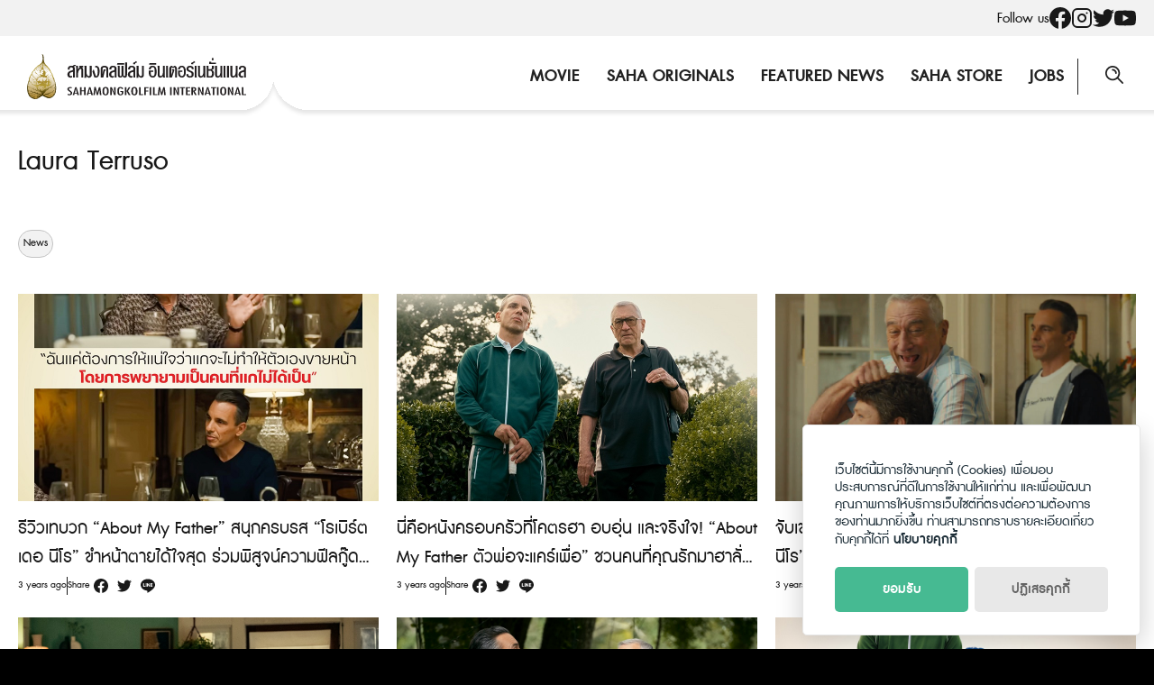

--- FILE ---
content_type: application/javascript
request_url: https://sahamongkolfilm.com/wp-content/themes/sahamongkolfilm/js/scripts.js?ver=2.1.8
body_size: 28808
content:
/* skip-link-focus-fix.js - https://git.io/vWdr2 */
!function () { var e = navigator.userAgent.toLowerCase().indexOf("webkit") > -1, t = navigator.userAgent.toLowerCase().indexOf("opera") > -1, n = navigator.userAgent.toLowerCase().indexOf("msie") > -1; (e || t || n) && document.getElementById && window.addEventListener && window.addEventListener("hashchange", function () { var e, t = location.hash.substring(1); /^[A-z0-9_-]+$/.test(t) && (e = document.getElementById(t)) && (/^(?:a|select|input|button|textarea)$/i.test(e.tagName) || (e.tabIndex = -1), e.focus()) }, !1) }();

/* Fluid width video - https://css-tricks.com/fluid-width-video/ */
!function (e, t, r) { "use strict"; var i = t.querySelectorAll(['iframe[src*="youtube.com"]', 'iframe[src*="vimeo.com"]'].join(",")); if (i.length) for (var o = 0; o < i.length; o++) { var a = i[o], m = a.getAttribute("width"), n = a.getAttribute("height") / m, d = a.parentNode, c = t.createElement("div"); c.className = "fitVids-wrapper", c.style.paddingBottom = 100 * n + "%", d.insertBefore(c, a), a.remove(), c.appendChild(a), a.removeAttribute("height"), a.removeAttribute("width") } }(window, document);

/* Manage Class Funtions https://www.sitepoint.com/add-remove-css-class-vanilla-js/ */
function addClass(e, l) { var elements = document.querySelectorAll(e); for (var s = 0; s < elements.length; s++)elements[s].classList.add(l) } function removeClass(e, l) { var elements = document.querySelectorAll(e); for (var s = 0; s < elements.length; s++)elements[s].classList.remove(l) }

/* GetClostest - https://gomakethings.com/how-to-get-the-closest-parent-element-with-a-matching-selector-using-vanilla-javascript/ */
var getClosest = function (e, t) { for (Element.prototype.matches || (Element.prototype.matches = Element.prototype.matchesSelector || Element.prototype.mozMatchesSelector || Element.prototype.msMatchesSelector || Element.prototype.oMatchesSelector || Element.prototype.webkitMatchesSelector || function (e) { for (var t = (this.document || this.ownerDocument).querySelectorAll(e), o = t.length; --o >= 0 && t.item(o) !== this;); return o > -1 }); e && e !== document; e = e.parentNode)if (e.matches(t)) return e; return null };

/*  Seed Modal from https://codepen.io/kimpetersend1/pen/LajgaW */
const modalTriggers = document.querySelectorAll(".s-modal-trigger"), bodyBlackout = document.querySelector(".s-modal-bg"), allModals = document.querySelectorAll(".s-modal"); modalTriggers.forEach(e => { e.addEventListener("click", () => { const { popupTrigger: l } = e.dataset, o = document.querySelector(`[data-s-modal="${l}"]`); o.classList.add("-visible"), bodyBlackout.classList.add("-blacked-out"), o.querySelector(".s-modal-close").addEventListener("click", () => { o.classList.remove("-visible"), bodyBlackout.classList.remove("-blacked-out") }) }) }), bodyBlackout.addEventListener("click", () => { bodyBlackout.classList.remove("-blacked-out"), allModals.forEach(function (e, l) { e.classList.remove("-visible") }) });


/*!
 * Infinite Scroll PACKAGED v4.0.1
 * Automatically add next page
 *
 * Licensed GPLv3 for open source use
 * or Infinite Scroll Commercial License for commercial use
 *
 * https://infinite-scroll.com
 * Copyright 2018-2020 Metafizzy
 */
!function (t, e) { "object" == typeof module && module.exports ? module.exports = e(t, require("jquery")) : t.jQueryBridget = e(t, t.jQuery) }(window, (function (t, e) { let i = t.console, n = void 0 === i ? function () { } : function (t) { i.error(t) }; return function (i, o, s) { (s = s || e || t.jQuery) && (o.prototype.option || (o.prototype.option = function (t) { t && (this.options = Object.assign(this.options || {}, t)) }), s.fn[i] = function (t, ...e) { return "string" == typeof t ? function (t, e, o) { let r, l = `$().${i}("${e}")`; return t.each((function (t, h) { let a = s.data(h, i); if (!a) return void n(`${i} not initialized. Cannot call method ${l}`); let c = a[e]; if (!c || "_" == e.charAt(0)) return void n(`${l} is not a valid method`); let u = c.apply(a, o); r = void 0 === r ? u : r })), void 0 !== r ? r : t }(this, t, e) : (r = t, this.each((function (t, e) { let n = s.data(e, i); n ? (n.option(r), n._init()) : (n = new o(e, r), s.data(e, i, n)) })), this); var r }) } })), function (t, e) { "object" == typeof module && module.exports ? module.exports = e() : t.EvEmitter = e() }("undefined" != typeof window ? window : this, (function () { function t() { } let e = t.prototype; return e.on = function (t, e) { if (!t || !e) return this; let i = this._events = this._events || {}, n = i[t] = i[t] || []; return n.includes(e) || n.push(e), this }, e.once = function (t, e) { if (!t || !e) return this; this.on(t, e); let i = this._onceEvents = this._onceEvents || {}; return (i[t] = i[t] || {})[e] = !0, this }, e.off = function (t, e) { let i = this._events && this._events[t]; if (!i || !i.length) return this; let n = i.indexOf(e); return -1 != n && i.splice(n, 1), this }, e.emitEvent = function (t, e) { let i = this._events && this._events[t]; if (!i || !i.length) return this; i = i.slice(0), e = e || []; let n = this._onceEvents && this._onceEvents[t]; for (let o of i) { n && n[o] && (this.off(t, o), delete n[o]), o.apply(this, e) } return this }, e.allOff = function () { return delete this._events, delete this._onceEvents, this }, t })), function (t, e) { "object" == typeof module && module.exports ? module.exports = e(t) : t.fizzyUIUtils = e(t) }(this, (function (t) { let e = { extend: function (t, e) { return Object.assign(t, e) }, modulo: function (t, e) { return (t % e + e) % e }, makeArray: function (t) { if (Array.isArray(t)) return t; if (null == t) return []; return "object" == typeof t && "number" == typeof t.length ? [...t] : [t] }, removeFrom: function (t, e) { let i = t.indexOf(e); -1 != i && t.splice(i, 1) }, getParent: function (t, e) { for (; t.parentNode && t != document.body;)if ((t = t.parentNode).matches(e)) return t }, getQueryElement: function (t) { return "string" == typeof t ? document.querySelector(t) : t }, handleEvent: function (t) { let e = "on" + t.type; this[e] && this[e](t) }, filterFindElements: function (t, i) { return (t = e.makeArray(t)).filter((t => t instanceof HTMLElement)).reduce(((t, e) => { if (!i) return t.push(e), t; e.matches(i) && t.push(e); let n = e.querySelectorAll(i); return t = t.concat(...n) }), []) }, debounceMethod: function (t, e, i) { i = i || 100; let n = t.prototype[e], o = e + "Timeout"; t.prototype[e] = function () { clearTimeout(this[o]); let t = arguments; this[o] = setTimeout((() => { n.apply(this, t), delete this[o] }), i) } }, docReady: function (t) { let e = document.readyState; "complete" == e || "interactive" == e ? setTimeout(t) : document.addEventListener("DOMContentLoaded", t) }, toDashed: function (t) { return t.replace(/(.)([A-Z])/g, (function (t, e, i) { return e + "-" + i })).toLowerCase() } }, i = t.console; return e.htmlInit = function (n, o) { e.docReady((function () { let s = "data-" + e.toDashed(o), r = document.querySelectorAll(`[${s}]`), l = t.jQuery;[...r].forEach((t => { let e, r = t.getAttribute(s); try { e = r && JSON.parse(r) } catch (e) { return void (i && i.error(`Error parsing ${s} on ${t.className}: ${e}`)) } let h = new n(t, e); l && l.data(t, o, h) })) })) }, e })), function (t, e) { "object" == typeof module && module.exports ? module.exports = e(t, require("ev-emitter"), require("fizzy-ui-utils")) : t.InfiniteScroll = e(t, t.EvEmitter, t.fizzyUIUtils) }(window, (function (t, e, i) { let n = t.jQuery, o = {}; function s(t, e) { let r = i.getQueryElement(t); if (r) { if ((t = r).infiniteScrollGUID) { let i = o[t.infiniteScrollGUID]; return i.option(e), i } this.element = t, this.options = { ...s.defaults }, this.option(e), n && (this.$element = n(this.element)), this.create() } else console.error("Bad element for InfiniteScroll: " + (r || t)) } s.defaults = {}, s.create = {}, s.destroy = {}; let r = s.prototype; Object.assign(r, e.prototype); let l = 0; r.create = function () { let t = this.guid = ++l; if (this.element.infiniteScrollGUID = t, o[t] = this, this.pageIndex = 1, this.loadCount = 0, this.updateGetPath(), this.getPath && this.getPath()) { this.updateGetAbsolutePath(), this.log("initialized", [this.element.className]), this.callOnInit(); for (let t in s.create) s.create[t].call(this) } else console.error("Disabling InfiniteScroll") }, r.option = function (t) { Object.assign(this.options, t) }, r.callOnInit = function () { let t = this.options.onInit; t && t.call(this, this) }, r.dispatchEvent = function (t, e, i) { this.log(t, i); let o = e ? [e].concat(i) : i; if (this.emitEvent(t, o), !n || !this.$element) return; let s = t += ".infiniteScroll"; if (e) { let i = n.Event(e); i.type = t, s = i } this.$element.trigger(s, i) }; let h = { initialized: t => `on ${t}`, request: t => `URL: ${t}`, load: (t, e) => `${t.title || ""}. URL: ${e}`, error: (t, e) => `${t}. URL: ${e}`, append: (t, e, i) => `${i.length} items. URL: ${e}`, last: (t, e) => `URL: ${e}`, history: (t, e) => `URL: ${e}`, pageIndex: function (t, e) { return `current page determined to be: ${t} from ${e}` } }; r.log = function (t, e) { if (!this.options.debug) return; let i = `[InfiniteScroll] ${t}`, n = h[t]; n && (i += ". " + n.apply(this, e)), console.log(i) }, r.updateMeasurements = function () { this.windowHeight = t.innerHeight; let e = this.element.getBoundingClientRect(); this.top = e.top + t.scrollY }, r.updateScroller = function () { let e = this.options.elementScroll; if (e) { if (this.scroller = !0 === e ? this.element : i.getQueryElement(e), !this.scroller) throw new Error(`Unable to find elementScroll: ${e}`) } else this.scroller = t }, r.updateGetPath = function () { let t = this.options.path; if (!t) return void console.error(`InfiniteScroll path option required. Set as: ${t}`); let e = typeof t; "function" != e ? "string" == e && t.match("{{#}}") ? this.updateGetPathTemplate(t) : this.updateGetPathSelector(t) : this.getPath = t }, r.updateGetPathTemplate = function (t) { this.getPath = () => { let e = this.pageIndex + 1; return t.replace("{{#}}", e) }; let e = t.replace(/(\\\?|\?)/, "\\?").replace("{{#}}", "(\\d\\d?\\d?)"), i = new RegExp(e), n = location.href.match(i); n && (this.pageIndex = parseInt(n[1], 10), this.log("pageIndex", [this.pageIndex, "template string"])) }; let a = [/^(.*?\/?page\/?)(\d\d?\d?)(.*?$)/, /^(.*?\/?\?page=)(\d\d?\d?)(.*?$)/, /(.*?)(\d\d?\d?)(?!.*\d)(.*?$)/], c = s.getPathParts = function (t) { if (t) for (let e of a) { let i = t.match(e); if (i) { let [, t, e, n] = i; return { begin: t, index: e, end: n } } } }; r.updateGetPathSelector = function (t) { let e = document.querySelector(t); if (!e) return void console.error(`Bad InfiniteScroll path option. Next link not found: ${t}`); let i = e.getAttribute("href"), n = c(i); if (!n) return void console.error(`InfiniteScroll unable to parse next link href: ${i}`); let { begin: o, index: s, end: r } = n; this.isPathSelector = !0, this.getPath = () => o + (this.pageIndex + 1) + r, this.pageIndex = parseInt(s, 10) - 1, this.log("pageIndex", [this.pageIndex, "next link"]) }, r.updateGetAbsolutePath = function () { let t = this.getPath(); if (t.match(/^http/) || t.match(/^\//)) return void (this.getAbsolutePath = this.getPath); let { pathname: e } = location, i = t.match(/^\?/), n = e.substring(0, e.lastIndexOf("/")), o = i ? e : n + "/"; this.getAbsolutePath = () => o + this.getPath() }, s.create.hideNav = function () { let t = i.getQueryElement(this.options.hideNav); t && (t.style.display = "none", this.nav = t) }, s.destroy.hideNav = function () { this.nav && (this.nav.style.display = "") }, r.destroy = function () { this.allOff(); for (let t in s.destroy) s.destroy[t].call(this); delete this.element.infiniteScrollGUID, delete o[this.guid], n && this.$element && n.removeData(this.element, "infiniteScroll") }, s.throttle = function (t, e) { let i, n; return e = e || 200, function () { let o = +new Date, s = arguments, r = () => { i = o, t.apply(this, s) }; i && o < i + e ? (clearTimeout(n), n = setTimeout(r, e)) : r() } }, s.data = function (t) { let e = (t = i.getQueryElement(t)) && t.infiniteScrollGUID; return e && o[e] }, s.setJQuery = function (t) { n = t }, i.htmlInit(s, "infinite-scroll"), r._init = function () { }; let { jQueryBridget: u } = t; return n && u && u("infiniteScroll", s, n), s })), function (t, e) { "object" == typeof module && module.exports ? module.exports = e(t, require("./core")) : e(t, t.InfiniteScroll) }(window, (function (t, e) { let i = e.prototype; Object.assign(e.defaults, { loadOnScroll: !0, checkLastPage: !0, responseBody: "text", domParseResponse: !0 }), e.create.pageLoad = function () { this.canLoad = !0, this.on("scrollThreshold", this.onScrollThresholdLoad), this.on("load", this.checkLastPage), this.options.outlayer && this.on("append", this.onAppendOutlayer) }, i.onScrollThresholdLoad = function () { this.options.loadOnScroll && this.loadNextPage() }; let n = new DOMParser; function o(t) { let e = document.createDocumentFragment(); return t && e.append(...t), e } return i.loadNextPage = function () { if (this.isLoading || !this.canLoad) return; let { responseBody: t, domParseResponse: e, fetchOptions: i } = this.options, o = this.getAbsolutePath(); this.isLoading = !0, "function" == typeof i && (i = i()); let s = fetch(o, i).then((i => { if (!i.ok) { let t = new Error(i.statusText); return this.onPageError(t, o, i), { response: i } } return i[t]().then((s => ("text" == t && e && (s = n.parseFromString(s, "text/html")), 204 == i.status ? (this.lastPageReached(s, o), { body: s, response: i }) : this.onPageLoad(s, o, i)))) })).catch((t => { this.onPageError(t, o) })); return this.dispatchEvent("request", null, [o, s]), s }, i.onPageLoad = function (t, e, i) { return this.options.append || (this.isLoading = !1), this.pageIndex++, this.loadCount++, this.dispatchEvent("load", null, [t, e, i]), this.appendNextPage(t, e, i) }, i.appendNextPage = function (t, e, i) { let { append: n, responseBody: s, domParseResponse: r } = this.options; if (!("text" == s && r) || !n) return { body: t, response: i }; let l = t.querySelectorAll(n), h = { body: t, response: i, items: l }; if (!l || !l.length) return this.lastPageReached(t, e), h; let a = o(l), c = () => (this.appendItems(l, a), this.isLoading = !1, this.dispatchEvent("append", null, [t, e, l, i]), h); return this.options.outlayer ? this.appendOutlayerItems(a, c) : c() }, i.appendItems = function (t, e) { t && t.length && (function (t) { let e = t.querySelectorAll("script"); for (let t of e) { let e = document.createElement("script"), i = t.attributes; for (let t of i) e.setAttribute(t.name, t.value); e.innerHTML = t.innerHTML, t.parentNode.replaceChild(e, t) } }(e = e || o(t)), this.element.appendChild(e)) }, i.appendOutlayerItems = function (i, n) { let o = e.imagesLoaded || t.imagesLoaded; return o ? new Promise((function (t) { o(i, (function () { let e = n(); t(e) })) })) : (console.error("[InfiniteScroll] imagesLoaded required for outlayer option"), void (this.isLoading = !1)) }, i.onAppendOutlayer = function (t, e, i) { this.options.outlayer.appended(i) }, i.checkLastPage = function (t, e) { let i, { checkLastPage: n, path: o } = this.options; if (n) { if ("function" == typeof o) { if (!this.getPath()) return void this.lastPageReached(t, e) } "string" == typeof n ? i = n : this.isPathSelector && (i = o), i && t.querySelector && (t.querySelector(i) || this.lastPageReached(t, e)) } }, i.lastPageReached = function (t, e) { this.canLoad = !1, this.dispatchEvent("last", null, [t, e]) }, i.onPageError = function (t, e, i) { return this.isLoading = !1, this.canLoad = !1, this.dispatchEvent("error", null, [t, e, i]), t }, e.create.prefill = function () { if (!this.options.prefill) return; let t = this.options.append; t ? (this.updateMeasurements(), this.updateScroller(), this.isPrefilling = !0, this.on("append", this.prefill), this.once("error", this.stopPrefill), this.once("last", this.stopPrefill), this.prefill()) : console.error(`append option required for prefill. Set as :${t}`) }, i.prefill = function () { let t = this.getPrefillDistance(); this.isPrefilling = t >= 0, this.isPrefilling ? (this.log("prefill"), this.loadNextPage()) : this.stopPrefill() }, i.getPrefillDistance = function () { return this.options.elementScroll ? this.scroller.clientHeight - this.scroller.scrollHeight : this.windowHeight - this.element.clientHeight }, i.stopPrefill = function () { this.log("stopPrefill"), this.off("append", this.prefill) }, e })), function (t, e) { "object" == typeof module && module.exports ? module.exports = e(t, require("./core"), require("fizzy-ui-utils")) : e(t, t.InfiniteScroll, t.fizzyUIUtils) }(window, (function (t, e, i) { let n = e.prototype; return Object.assign(e.defaults, { scrollThreshold: 400 }), e.create.scrollWatch = function () { this.pageScrollHandler = this.onPageScroll.bind(this), this.resizeHandler = this.onResize.bind(this); let t = this.options.scrollThreshold; (t || 0 === t) && this.enableScrollWatch() }, e.destroy.scrollWatch = function () { this.disableScrollWatch() }, n.enableScrollWatch = function () { this.isScrollWatching || (this.isScrollWatching = !0, this.updateMeasurements(), this.updateScroller(), this.on("last", this.disableScrollWatch), this.bindScrollWatchEvents(!0)) }, n.disableScrollWatch = function () { this.isScrollWatching && (this.bindScrollWatchEvents(!1), delete this.isScrollWatching) }, n.bindScrollWatchEvents = function (e) { let i = e ? "addEventListener" : "removeEventListener"; this.scroller[i]("scroll", this.pageScrollHandler), t[i]("resize", this.resizeHandler) }, n.onPageScroll = e.throttle((function () { this.getBottomDistance() <= this.options.scrollThreshold && this.dispatchEvent("scrollThreshold") })), n.getBottomDistance = function () { let e, i; return this.options.elementScroll ? (e = this.scroller.scrollHeight, i = this.scroller.scrollTop + this.scroller.clientHeight) : (e = this.top + this.element.clientHeight, i = t.scrollY + this.windowHeight), e - i }, n.onResize = function () { this.updateMeasurements() }, i.debounceMethod(e, "onResize", 150), e })), function (t, e) { "object" == typeof module && module.exports ? module.exports = e(t, require("./core"), require("fizzy-ui-utils")) : e(t, t.InfiniteScroll, t.fizzyUIUtils) }(window, (function (t, e, i) { let n = e.prototype; Object.assign(e.defaults, { history: "replace" }); let o = document.createElement("a"); return e.create.history = function () { if (!this.options.history) return; o.href = this.getAbsolutePath(), (o.origin || o.protocol + "//" + o.host) == location.origin ? this.options.append ? this.createHistoryAppend() : this.createHistoryPageLoad() : console.error(`[InfiniteScroll] cannot set history with different origin: ${o.origin} on ${location.origin} . History behavior disabled.`) }, n.createHistoryAppend = function () { this.updateMeasurements(), this.updateScroller(), this.scrollPages = [{ top: 0, path: location.href, title: document.title }], this.scrollPage = this.scrollPages[0], this.scrollHistoryHandler = this.onScrollHistory.bind(this), this.unloadHandler = this.onUnload.bind(this), this.scroller.addEventListener("scroll", this.scrollHistoryHandler), this.on("append", this.onAppendHistory), this.bindHistoryAppendEvents(!0) }, n.bindHistoryAppendEvents = function (e) { let i = e ? "addEventListener" : "removeEventListener"; this.scroller[i]("scroll", this.scrollHistoryHandler), t[i]("unload", this.unloadHandler) }, n.createHistoryPageLoad = function () { this.on("load", this.onPageLoadHistory) }, e.destroy.history = n.destroyHistory = function () { this.options.history && this.options.append && this.bindHistoryAppendEvents(!1) }, n.onAppendHistory = function (t, e, i) { if (!i || !i.length) return; let n = i[0], s = this.getElementScrollY(n); o.href = e, this.scrollPages.push({ top: s, path: o.href, title: t.title }) }, n.getElementScrollY = function (e) { if (this.options.elementScroll) return e.offsetTop - this.top; return e.getBoundingClientRect().top + t.scrollY }, n.onScrollHistory = function () { let t = this.getClosestScrollPage(); t != this.scrollPage && (this.scrollPage = t, this.setHistory(t.title, t.path)) }, i.debounceMethod(e, "onScrollHistory", 150), n.getClosestScrollPage = function () { let e, i; e = this.options.elementScroll ? this.scroller.scrollTop + this.scroller.clientHeight / 2 : t.scrollY + this.windowHeight / 2; for (let t of this.scrollPages) { if (t.top >= e) break; i = t } return i }, n.setHistory = function (t, e) { let i = this.options.history; i && history[i + "State"] && (history[i + "State"](null, t, e), this.options.historyTitle && (document.title = t), this.dispatchEvent("history", null, [t, e])) }, n.onUnload = function () { if (0 === this.scrollPage.top) return; let e = t.scrollY - this.scrollPage.top + this.top; this.destroyHistory(), scrollTo(0, e) }, n.onPageLoadHistory = function (t, e) { this.setHistory(t.title, e) }, e })), function (t, e) { "object" == typeof module && module.exports ? module.exports = e(t, require("./core"), require("fizzy-ui-utils")) : e(t, t.InfiniteScroll, t.fizzyUIUtils) }(window, (function (t, e, i) { class n { constructor(t, e) { this.element = t, this.infScroll = e, this.clickHandler = this.onClick.bind(this), this.element.addEventListener("click", this.clickHandler), e.on("request", this.disable.bind(this)), e.on("load", this.enable.bind(this)), e.on("error", this.hide.bind(this)), e.on("last", this.hide.bind(this)) } onClick(t) { t.preventDefault(), this.infScroll.loadNextPage() } enable() { this.element.removeAttribute("disabled") } disable() { this.element.disabled = "disabled" } hide() { this.element.style.display = "none" } destroy() { this.element.removeEventListener("click", this.clickHandler) } } return e.create.button = function () { let t = i.getQueryElement(this.options.button); t && (this.button = new n(t, this)) }, e.destroy.button = function () { this.button && this.button.destroy() }, e.Button = n, e })), function (t, e) { "object" == typeof module && module.exports ? module.exports = e(t, require("./core"), require("fizzy-ui-utils")) : e(t, t.InfiniteScroll, t.fizzyUIUtils) }(window, (function (t, e, i) { let n = e.prototype; function o(t) { r(t, "none") } function s(t) { r(t, "block") } function r(t, e) { t && (t.style.display = e) } return e.create.status = function () { let t = i.getQueryElement(this.options.status); t && (this.statusElement = t, this.statusEventElements = { request: t.querySelector(".infinite-scroll-request"), error: t.querySelector(".infinite-scroll-error"), last: t.querySelector(".infinite-scroll-last") }, this.on("request", this.showRequestStatus), this.on("error", this.showErrorStatus), this.on("last", this.showLastStatus), this.bindHideStatus("on")) }, n.bindHideStatus = function (t) { let e = this.options.append ? "append" : "load"; this[t](e, this.hideAllStatus) }, n.showRequestStatus = function () { this.showStatus("request") }, n.showErrorStatus = function () { this.showStatus("error") }, n.showLastStatus = function () { this.showStatus("last"), this.bindHideStatus("off") }, n.showStatus = function (t) { s(this.statusElement), this.hideStatusEventElements(), s(this.statusEventElements[t]) }, n.hideAllStatus = function () { o(this.statusElement), this.hideStatusEventElements() }, n.hideStatusEventElements = function () { for (let t in this.statusEventElements) { o(this.statusEventElements[t]) } }, e })),
    /*!
     * imagesLoaded v4.1.4
     * JavaScript is all like "You images are done yet or what?"
     * MIT License
     */
    function (t, e) { "use strict"; "function" == typeof define && define.amd ? define(["ev-emitter/ev-emitter"], (function (i) { return e(t, i) })) : "object" == typeof module && module.exports ? module.exports = e(t, require("ev-emitter")) : t.imagesLoaded = e(t, t.EvEmitter) }("undefined" != typeof window ? window : this, (function (t, e) { "use strict"; var i = t.jQuery, n = t.console; function o(t, e) { for (var i in e) t[i] = e[i]; return t } var s = Array.prototype.slice; function r(t, e, l) { if (!(this instanceof r)) return new r(t, e, l); var h, a = t; ("string" == typeof t && (a = document.querySelectorAll(t)), a) ? (this.elements = (h = a, Array.isArray(h) ? h : "object" == typeof h && "number" == typeof h.length ? s.call(h) : [h]), this.options = o({}, this.options), "function" == typeof e ? l = e : o(this.options, e), l && this.on("always", l), this.getImages(), i && (this.jqDeferred = new i.Deferred), setTimeout(this.check.bind(this))) : n.error("Bad element for imagesLoaded " + (a || t)) } r.prototype = Object.create(e.prototype), r.prototype.options = {}, r.prototype.getImages = function () { this.images = [], this.elements.forEach(this.addElementImages, this) }, r.prototype.addElementImages = function (t) { "IMG" == t.nodeName && this.addImage(t), !0 === this.options.background && this.addElementBackgroundImages(t); var e = t.nodeType; if (e && l[e]) { for (var i = t.querySelectorAll("img"), n = 0; n < i.length; n++) { var o = i[n]; this.addImage(o) } if ("string" == typeof this.options.background) { var s = t.querySelectorAll(this.options.background); for (n = 0; n < s.length; n++) { var r = s[n]; this.addElementBackgroundImages(r) } } } }; var l = { 1: !0, 9: !0, 11: !0 }; function h(t) { this.img = t } function a(t, e) { this.url = t, this.element = e, this.img = new Image } return r.prototype.addElementBackgroundImages = function (t) { var e = getComputedStyle(t); if (e) for (var i = /url\((['"])?(.*?)\1\)/gi, n = i.exec(e.backgroundImage); null !== n;) { var o = n && n[2]; o && this.addBackground(o, t), n = i.exec(e.backgroundImage) } }, r.prototype.addImage = function (t) { var e = new h(t); this.images.push(e) }, r.prototype.addBackground = function (t, e) { var i = new a(t, e); this.images.push(i) }, r.prototype.check = function () { var t = this; function e(e, i, n) { setTimeout((function () { t.progress(e, i, n) })) } this.progressedCount = 0, this.hasAnyBroken = !1, this.images.length ? this.images.forEach((function (t) { t.once("progress", e), t.check() })) : this.complete() }, r.prototype.progress = function (t, e, i) { this.progressedCount++, this.hasAnyBroken = this.hasAnyBroken || !t.isLoaded, this.emitEvent("progress", [this, t, e]), this.jqDeferred && this.jqDeferred.notify && this.jqDeferred.notify(this, t), this.progressedCount == this.images.length && this.complete(), this.options.debug && n && n.log("progress: " + i, t, e) }, r.prototype.complete = function () { var t = this.hasAnyBroken ? "fail" : "done"; if (this.isComplete = !0, this.emitEvent(t, [this]), this.emitEvent("always", [this]), this.jqDeferred) { var e = this.hasAnyBroken ? "reject" : "resolve"; this.jqDeferred[e](this) } }, h.prototype = Object.create(e.prototype), h.prototype.check = function () { this.getIsImageComplete() ? this.confirm(0 !== this.img.naturalWidth, "naturalWidth") : (this.proxyImage = new Image, this.proxyImage.addEventListener("load", this), this.proxyImage.addEventListener("error", this), this.img.addEventListener("load", this), this.img.addEventListener("error", this), this.proxyImage.src = this.img.src) }, h.prototype.getIsImageComplete = function () { return this.img.complete && this.img.naturalWidth }, h.prototype.confirm = function (t, e) { this.isLoaded = t, this.emitEvent("progress", [this, this.img, e]) }, h.prototype.handleEvent = function (t) { var e = "on" + t.type; this[e] && this[e](t) }, h.prototype.onload = function () { this.confirm(!0, "onload"), this.unbindEvents() }, h.prototype.onerror = function () { this.confirm(!1, "onerror"), this.unbindEvents() }, h.prototype.unbindEvents = function () { this.proxyImage.removeEventListener("load", this), this.proxyImage.removeEventListener("error", this), this.img.removeEventListener("load", this), this.img.removeEventListener("error", this) }, a.prototype = Object.create(h.prototype), a.prototype.check = function () { this.img.addEventListener("load", this), this.img.addEventListener("error", this), this.img.src = this.url, this.getIsImageComplete() && (this.confirm(0 !== this.img.naturalWidth, "naturalWidth"), this.unbindEvents()) }, a.prototype.unbindEvents = function () { this.img.removeEventListener("load", this), this.img.removeEventListener("error", this) }, a.prototype.confirm = function (t, e) { this.isLoaded = t, this.emitEvent("progress", [this, this.element, e]) }, r.makeJQueryPlugin = function (e) { (e = e || t.jQuery) && ((i = e).fn.imagesLoaded = function (t, e) { return new r(this, t, e).jqDeferred.promise(i(this)) }) }, r.makeJQueryPlugin(), r }));

/**
 * lightgallery | 2.7.1 | January 11th 2023
 * http://www.lightgalleryjs.com/
 * Copyright (c) 2020 Sachin Neravath;
 * @license GPLv3
 */

!function (t, e) { "object" == typeof exports && "undefined" != typeof module ? module.exports = e() : "function" == typeof define && define.amd ? define(e) : (t = "undefined" != typeof globalThis ? globalThis : t || self).lightGallery = e() }(this, (function () { "use strict"; var t = function () { return (t = Object.assign || function (t) { for (var e, i = 1, s = arguments.length; i < s; i++)for (var n in e = arguments[i]) Object.prototype.hasOwnProperty.call(e, n) && (t[n] = e[n]); return t }).apply(this, arguments) }; var e = "lgAfterAppendSlide", i = "lgInit", s = "lgHasVideo", n = "lgContainerResize", o = "lgUpdateSlides", r = "lgAfterAppendSubHtml", l = "lgBeforeOpen", a = "lgAfterOpen", d = "lgSlideItemLoad", g = "lgBeforeSlide", h = "lgAfterSlide", c = "lgPosterClick", u = "lgDragStart", m = "lgDragMove", p = "lgDragEnd", f = "lgBeforeNextSlide", y = "lgBeforePrevSlide", v = "lgBeforeClose", b = "lgAfterClose", I = { mode: "lg-slide", easing: "ease", speed: 400, licenseKey: "0000-0000-000-0000", height: "100%", width: "100%", addClass: "", startClass: "lg-start-zoom", backdropDuration: 300, container: "", startAnimationDuration: 400, zoomFromOrigin: !0, hideBarsDelay: 0, showBarsAfter: 1e4, slideDelay: 0, supportLegacyBrowser: !0, allowMediaOverlap: !1, videoMaxSize: "1280-720", loadYouTubePoster: !0, defaultCaptionHeight: 0, ariaLabelledby: "", ariaDescribedby: "", resetScrollPosition: !0, hideScrollbar: !1, closable: !0, swipeToClose: !0, closeOnTap: !0, showCloseIcon: !0, showMaximizeIcon: !1, loop: !0, escKey: !0, keyPress: !0, trapFocus: !0, controls: !0, slideEndAnimation: !0, hideControlOnEnd: !1, mousewheel: !1, getCaptionFromTitleOrAlt: !0, appendSubHtmlTo: ".lg-sub-html", subHtmlSelectorRelative: !1, preload: 2, numberOfSlideItemsInDom: 10, selector: "", selectWithin: "", nextHtml: "", prevHtml: "", index: 0, iframeWidth: "100%", iframeHeight: "100%", iframeMaxWidth: "100%", iframeMaxHeight: "100%", download: !0, counter: !0, appendCounterTo: ".lg-toolbar", swipeThreshold: 50, enableSwipe: !0, enableDrag: !0, dynamic: !1, dynamicEl: [], extraProps: [], exThumbImage: "", isMobile: void 0, mobileSettings: { controls: !1, showCloseIcon: !1, download: !1 }, plugins: [], strings: { closeGallery: "Close gallery", toggleMaximize: "Toggle maximize", previousSlide: "Previous slide", nextSlide: "Next slide", download: "Download", playVideo: "Play video" } }; var C = function () { function t(t) { return this.cssVenderPrefixes = ["TransitionDuration", "TransitionTimingFunction", "Transform", "Transition"], this.selector = this._getSelector(t), this.firstElement = this._getFirstEl(), this } return t.generateUUID = function () { return "xxxxxxxx-xxxx-4xxx-yxxx-xxxxxxxxxxxx".replace(/[xy]/g, (function (t) { var e = 16 * Math.random() | 0; return ("x" == t ? e : 3 & e | 8).toString(16) })) }, t.prototype._getSelector = function (t, e) { return void 0 === e && (e = document), "string" != typeof t ? t : (e = e || document, "#" === t.substring(0, 1) ? e.querySelector(t) : e.querySelectorAll(t)) }, t.prototype._each = function (t) { return this.selector ? (void 0 !== this.selector.length ? [].forEach.call(this.selector, t) : t(this.selector, 0), this) : this }, t.prototype._setCssVendorPrefix = function (t, e, i) { var s = e.replace(/-([a-z])/gi, (function (t, e) { return e.toUpperCase() })); -1 !== this.cssVenderPrefixes.indexOf(s) ? (t.style[s.charAt(0).toLowerCase() + s.slice(1)] = i, t.style["webkit" + s] = i, t.style["moz" + s] = i, t.style["ms" + s] = i, t.style["o" + s] = i) : t.style[s] = i }, t.prototype._getFirstEl = function () { return this.selector && void 0 !== this.selector.length ? this.selector[0] : this.selector }, t.prototype.isEventMatched = function (t, e) { var i = e.split("."); return t.split(".").filter((function (t) { return t })).every((function (t) { return -1 !== i.indexOf(t) })) }, t.prototype.attr = function (t, e) { return void 0 === e ? this.firstElement ? this.firstElement.getAttribute(t) : "" : (this._each((function (i) { i.setAttribute(t, e) })), this) }, t.prototype.find = function (t) { return x(this._getSelector(t, this.selector)) }, t.prototype.first = function () { return this.selector && void 0 !== this.selector.length ? x(this.selector[0]) : x(this.selector) }, t.prototype.eq = function (t) { return x(this.selector[t]) }, t.prototype.parent = function () { return x(this.selector.parentElement) }, t.prototype.get = function () { return this._getFirstEl() }, t.prototype.removeAttr = function (t) { var e = t.split(" "); return this._each((function (t) { e.forEach((function (e) { return t.removeAttribute(e) })) })), this }, t.prototype.wrap = function (t) { if (!this.firstElement) return this; var e = document.createElement("div"); return e.className = t, this.firstElement.parentNode.insertBefore(e, this.firstElement), this.firstElement.parentNode.removeChild(this.firstElement), e.appendChild(this.firstElement), this }, t.prototype.addClass = function (t) { return void 0 === t && (t = ""), this._each((function (e) { t.split(" ").forEach((function (t) { t && e.classList.add(t) })) })), this }, t.prototype.removeClass = function (t) { return this._each((function (e) { t.split(" ").forEach((function (t) { t && e.classList.remove(t) })) })), this }, t.prototype.hasClass = function (t) { return !!this.firstElement && this.firstElement.classList.contains(t) }, t.prototype.hasAttribute = function (t) { return !!this.firstElement && this.firstElement.hasAttribute(t) }, t.prototype.toggleClass = function (t) { return this.firstElement ? (this.hasClass(t) ? this.removeClass(t) : this.addClass(t), this) : this }, t.prototype.css = function (t, e) { var i = this; return this._each((function (s) { i._setCssVendorPrefix(s, t, e) })), this }, t.prototype.on = function (e, i) { var s = this; return this.selector ? (e.split(" ").forEach((function (e) { Array.isArray(t.eventListeners[e]) || (t.eventListeners[e] = []), t.eventListeners[e].push(i), s.selector.addEventListener(e.split(".")[0], i) })), this) : this }, t.prototype.once = function (t, e) { var i = this; return this.on(t, (function () { i.off(t), e(t) })), this }, t.prototype.off = function (e) { var i = this; return this.selector ? (Object.keys(t.eventListeners).forEach((function (s) { i.isEventMatched(e, s) && (t.eventListeners[s].forEach((function (t) { i.selector.removeEventListener(s.split(".")[0], t) })), t.eventListeners[s] = []) })), this) : this }, t.prototype.trigger = function (t, e) { if (!this.firstElement) return this; var i = new CustomEvent(t.split(".")[0], { detail: e || null }); return this.firstElement.dispatchEvent(i), this }, t.prototype.load = function (t) { var e = this; return fetch(t).then((function (t) { return t.text() })).then((function (t) { e.selector.innerHTML = t })), this }, t.prototype.html = function (t) { return void 0 === t ? this.firstElement ? this.firstElement.innerHTML : "" : (this._each((function (e) { e.innerHTML = t })), this) }, t.prototype.append = function (t) { return this._each((function (e) { "string" == typeof t ? e.insertAdjacentHTML("beforeend", t) : e.appendChild(t) })), this }, t.prototype.prepend = function (t) { return this._each((function (e) { e.insertAdjacentHTML("afterbegin", t) })), this }, t.prototype.remove = function () { return this._each((function (t) { t.parentNode.removeChild(t) })), this }, t.prototype.empty = function () { return this._each((function (t) { t.innerHTML = "" })), this }, t.prototype.scrollTop = function (t) { return void 0 !== t ? (document.body.scrollTop = t, document.documentElement.scrollTop = t, this) : window.pageYOffset || document.documentElement.scrollTop || document.body.scrollTop || 0 }, t.prototype.scrollLeft = function (t) { return void 0 !== t ? (document.body.scrollLeft = t, document.documentElement.scrollLeft = t, this) : window.pageXOffset || document.documentElement.scrollLeft || document.body.scrollLeft || 0 }, t.prototype.offset = function () { if (!this.firstElement) return { left: 0, top: 0 }; var t = this.firstElement.getBoundingClientRect(), e = x("body").style().marginLeft; return { left: t.left - parseFloat(e) + this.scrollLeft(), top: t.top + this.scrollTop() } }, t.prototype.style = function () { return this.firstElement ? this.firstElement.currentStyle || window.getComputedStyle(this.firstElement) : {} }, t.prototype.width = function () { var t = this.style(); return this.firstElement.clientWidth - parseFloat(t.paddingLeft) - parseFloat(t.paddingRight) }, t.prototype.height = function () { var t = this.style(); return this.firstElement.clientHeight - parseFloat(t.paddingTop) - parseFloat(t.paddingBottom) }, t.eventListeners = {}, t }(); function x(t) { return function () { if ("function" == typeof window.CustomEvent) return !1; window.CustomEvent = function (t, e) { e = e || { bubbles: !1, cancelable: !1, detail: null }; var i = document.createEvent("CustomEvent"); return i.initCustomEvent(t, e.bubbles, e.cancelable, e.detail), i } }(), Element.prototype.matches || (Element.prototype.matches = Element.prototype.msMatchesSelector || Element.prototype.webkitMatchesSelector), new C(t) } var w = ["src", "sources", "subHtml", "subHtmlUrl", "html", "video", "poster", "slideName", "responsive", "srcset", "sizes", "iframe", "downloadUrl", "download", "width", "facebookShareUrl", "tweetText", "iframeTitle", "twitterShareUrl", "pinterestShareUrl", "pinterestText", "fbHtml", "disqusIdentifier", "disqusUrl"]; function S(t) { return "href" === t ? "src" : t = (t = (t = t.replace("data-", "")).charAt(0).toLowerCase() + t.slice(1)).replace(/-([a-z])/g, (function (t) { return t[1].toUpperCase() })) } var T = function (t, e, i, s) { void 0 === i && (i = 0); var n = x(t).attr("data-lg-size") || s; if (n) { var o = n.split(","); if (o[1]) for (var r = window.innerWidth, l = 0; l < o.length; l++) { var a = o[l]; if (parseInt(a.split("-")[2], 10) > r) { n = a; break } l === o.length - 1 && (n = a) } var d = n.split("-"), g = parseInt(d[0], 10), h = parseInt(d[1], 10), c = e.width(), u = e.height() - i, m = Math.min(c, g), p = Math.min(u, h), f = Math.min(m / g, p / h); return { width: g * f, height: h * f } } }, E = function (t, e, i, s, n) { if (n) { var o = x(t).find("img").first(); if (o.get()) { var r = e.get().getBoundingClientRect(), l = r.width, a = e.height() - (i + s), d = o.width(), g = o.height(), h = o.style(), c = (l - d) / 2 - o.offset().left + (parseFloat(h.paddingLeft) || 0) + (parseFloat(h.borderLeft) || 0) + x(window).scrollLeft() + r.left, u = (a - g) / 2 - o.offset().top + (parseFloat(h.paddingTop) || 0) + (parseFloat(h.borderTop) || 0) + x(window).scrollTop() + i; return "translate3d(" + (c *= -1) + "px, " + (u *= -1) + "px, 0) scale3d(" + d / n.width + ", " + g / n.height + ", 1)" } } }, O = function (t, e, i, s, n, o) { return '<div class="lg-video-cont lg-has-iframe" style="width:' + t + "; max-width:" + i + "; height: " + e + "; max-height:" + s + '">\n                    <iframe class="lg-object" frameborder="0" ' + (o ? 'title="' + o + '"' : "") + ' src="' + n + '"  allowfullscreen="true"></iframe>\n                </div>' }, D = function (t, e, i, s, n, o) { var r = "<img " + i + " " + (s ? 'srcset="' + s + '"' : "") + "  " + (n ? 'sizes="' + n + '"' : "") + ' class="lg-object lg-image" data-index="' + t + '" src="' + e + '" />', l = ""; o && (l = ("string" == typeof o ? JSON.parse(o) : o).map((function (t) { var e = ""; return Object.keys(t).forEach((function (i) { e += " " + i + '="' + t[i] + '"' })), "<source " + e + "></source>" }))); return "" + l + r }, L = function (t) { for (var e = [], i = [], s = "", n = 0; n < t.length; n++) { var o = t[n].split(" "); "" === o[0] && o.splice(0, 1), i.push(o[0]), e.push(o[1]) } for (var r = window.innerWidth, l = 0; l < e.length; l++)if (parseInt(e[l], 10) > r) { s = i[l]; break } return s }, z = function (t) { return !!t && (!!t.complete && 0 !== t.naturalWidth) }, M = function (t, e, i, s, n) { return '<div class="lg-video-cont ' + (n && n.youtube ? "lg-has-youtube" : n && n.vimeo ? "lg-has-vimeo" : "lg-has-html5") + '" style="' + i + '">\n                <div class="lg-video-play-button">\n                <svg\n                    viewBox="0 0 20 20"\n                    preserveAspectRatio="xMidYMid"\n                    focusable="false"\n                    aria-labelledby="' + s + '"\n                    role="img"\n                    class="lg-video-play-icon"\n                >\n                    <title>' + s + '</title>\n                    <polygon class="lg-video-play-icon-inner" points="1,0 20,10 1,20"></polygon>\n                </svg>\n                <svg class="lg-video-play-icon-bg" viewBox="0 0 50 50" focusable="false">\n                    <circle cx="50%" cy="50%" r="20"></circle></svg>\n                <svg class="lg-video-play-icon-circle" viewBox="0 0 50 50" focusable="false">\n                    <circle cx="50%" cy="50%" r="20"></circle>\n                </svg>\n            </div>\n            ' + (e || "") + '\n            <img class="lg-object lg-video-poster" src="' + t + '" />\n        </div>' }, G = function (t) { var e = t.querySelectorAll('a[href]:not([disabled]), button:not([disabled]), textarea:not([disabled]), input[type="text"]:not([disabled]), input[type="radio"]:not([disabled]), input[type="checkbox"]:not([disabled]), select:not([disabled])'); return [].filter.call(e, (function (t) { var e = window.getComputedStyle(t); return "none" !== e.display && "hidden" !== e.visibility })) }, k = function (t, e, i, s) { var n = [], o = function () { for (var t = 0, e = 0, i = arguments.length; e < i; e++)t += arguments[e].length; var s = Array(t), n = 0; for (e = 0; e < i; e++)for (var o = arguments[e], r = 0, l = o.length; r < l; r++, n++)s[n] = o[r]; return s }(w, e); return [].forEach.call(t, (function (t) { for (var e = {}, r = 0; r < t.attributes.length; r++) { var l = t.attributes[r]; if (l.specified) { var a = S(l.name), d = ""; o.indexOf(a) > -1 && (d = a), d && (e[d] = l.value) } } var g = x(t), h = g.find("img").first().attr("alt"), c = g.attr("title"), u = s ? g.attr(s) : g.find("img").first().attr("src"); e.thumb = u, i && !e.subHtml && (e.subHtml = c || h || ""), e.alt = h || c || "", n.push(e) })), n }, A = function () { return /iPhone|iPad|iPod|Android/i.test(navigator.userAgent) }, P = function (t, e, i) { if (!t) return e ? { html5: !0 } : void console.error("lightGallery :- data-src is not provided on slide item " + (i + 1) + ". Please make sure the selector property is properly configured. More info - https://www.lightgalleryjs.com/demos/html-markup/"); var s = t.match(/\/\/(?:www\.)?youtu(?:\.be|be\.com|be-nocookie\.com)\/(?:watch\?v=|embed\/)?([a-z0-9\-\_\%]+)([\&|?][\S]*)*/i), n = t.match(/\/\/(?:www\.)?(?:player\.)?vimeo.com\/(?:video\/)?([0-9a-z\-_]+)(.*)?/i), o = t.match(/https?:\/\/(.+)?(wistia\.com|wi\.st)\/(medias|embed)\/([0-9a-z\-_]+)(.*)/); return s ? { youtube: s } : n ? { vimeo: n } : o ? { wistia: o } : void 0 }, B = 0, F = function () { function w(t, e) { if (this.lgOpened = !1, this.index = 0, this.plugins = [], this.lGalleryOn = !1, this.lgBusy = !1, this.currentItemsInDom = [], this.prevScrollTop = 0, this.bodyPaddingRight = 0, this.isDummyImageRemoved = !1, this.dragOrSwipeEnabled = !1, this.mediaContainerPosition = { top: 0, bottom: 0 }, !t) return this; if (B++, this.lgId = B, this.el = t, this.LGel = x(t), this.generateSettings(e), this.buildModules(), this.settings.dynamic && void 0 !== this.settings.dynamicEl && !Array.isArray(this.settings.dynamicEl)) throw "When using dynamic mode, you must also define dynamicEl as an Array."; return this.galleryItems = this.getItems(), this.normalizeSettings(), this.init(), this.validateLicense(), this } return w.prototype.generateSettings = function (e) { if (this.settings = t(t({}, I), e), this.settings.isMobile && "function" == typeof this.settings.isMobile ? this.settings.isMobile() : A()) { var i = t(t({}, this.settings.mobileSettings), this.settings.mobileSettings); this.settings = t(t({}, this.settings), i) } }, w.prototype.normalizeSettings = function () { this.settings.slideEndAnimation && (this.settings.hideControlOnEnd = !1), this.settings.closable || (this.settings.swipeToClose = !1), this.zoomFromOrigin = this.settings.zoomFromOrigin, this.settings.dynamic && (this.zoomFromOrigin = !1), this.settings.container || (this.settings.container = document.body), this.settings.preload = Math.min(this.settings.preload, this.galleryItems.length) }, w.prototype.init = function () { var t = this; this.addSlideVideoInfo(this.galleryItems), this.buildStructure(), this.LGel.trigger(i, { instance: this }), this.settings.keyPress && this.keyPress(), setTimeout((function () { t.enableDrag(), t.enableSwipe(), t.triggerPosterClick() }), 50), this.arrow(), this.settings.mousewheel && this.mousewheel(), this.settings.dynamic || this.openGalleryOnItemClick() }, w.prototype.openGalleryOnItemClick = function () { for (var t = this, e = function (e) { var s = i.items[e], n = x(s), o = C.generateUUID(); n.attr("data-lg-id", o).on("click.lgcustom-item-" + o, (function (i) { i.preventDefault(); var n = t.settings.index || e; t.openGallery(n, s) })) }, i = this, s = 0; s < this.items.length; s++)e(s) }, w.prototype.buildModules = function () { var t = this; this.settings.plugins.forEach((function (e) { t.plugins.push(new e(t, x)) })) }, w.prototype.validateLicense = function () { this.settings.licenseKey ? "0000-0000-000-0000" === this.settings.licenseKey && console.warn("lightGallery: " + this.settings.licenseKey + " license key is not valid for production use") : console.error("Please provide a valid license key") }, w.prototype.getSlideItem = function (t) { return x(this.getSlideItemId(t)) }, w.prototype.getSlideItemId = function (t) { return "#lg-item-" + this.lgId + "-" + t }, w.prototype.getIdName = function (t) { return t + "-" + this.lgId }, w.prototype.getElementById = function (t) { return x("#" + this.getIdName(t)) }, w.prototype.manageSingleSlideClassName = function () { this.galleryItems.length < 2 ? this.outer.addClass("lg-single-item") : this.outer.removeClass("lg-single-item") }, w.prototype.buildStructure = function () { var t = this; if (!(this.$container && this.$container.get())) { var e = "", i = ""; this.settings.controls && (e = '<button type="button" id="' + this.getIdName("lg-prev") + '" aria-label="' + this.settings.strings.previousSlide + '" class="lg-prev lg-icon"> ' + this.settings.prevHtml + ' </button>\n                <button type="button" id="' + this.getIdName("lg-next") + '" aria-label="' + this.settings.strings.nextSlide + '" class="lg-next lg-icon"> ' + this.settings.nextHtml + " </button>"), ".lg-item" !== this.settings.appendSubHtmlTo && (i = '<div class="lg-sub-html" role="status" aria-live="polite"></div>'); var s = ""; this.settings.allowMediaOverlap && (s += "lg-media-overlap "); var n = this.settings.ariaLabelledby ? 'aria-labelledby="' + this.settings.ariaLabelledby + '"' : "", o = this.settings.ariaDescribedby ? 'aria-describedby="' + this.settings.ariaDescribedby + '"' : "", r = "lg-container " + this.settings.addClass + " " + (document.body !== this.settings.container ? "lg-inline" : ""), l = this.settings.closable && this.settings.showCloseIcon ? '<button type="button" aria-label="' + this.settings.strings.closeGallery + '" id="' + this.getIdName("lg-close") + '" class="lg-close lg-icon"></button>' : "", a = this.settings.showMaximizeIcon ? '<button type="button" aria-label="' + this.settings.strings.toggleMaximize + '" id="' + this.getIdName("lg-maximize") + '" class="lg-maximize lg-icon"></button>' : "", d = '\n        <div class="' + r + '" id="' + this.getIdName("lg-container") + '" tabindex="-1" aria-modal="true" ' + n + " " + o + ' role="dialog"\n        >\n            <div id="' + this.getIdName("lg-backdrop") + '" class="lg-backdrop"></div>\n\n            <div id="' + this.getIdName("lg-outer") + '" class="lg-outer lg-use-css3 lg-css3 lg-hide-items ' + s + ' ">\n\n              <div id="' + this.getIdName("lg-content") + '" class="lg-content">\n                <div id="' + this.getIdName("lg-inner") + '" class="lg-inner">\n                </div>\n                ' + e + '\n              </div>\n                <div id="' + this.getIdName("lg-toolbar") + '" class="lg-toolbar lg-group">\n                    ' + a + "\n                    " + l + "\n                    </div>\n                    " + (".lg-outer" === this.settings.appendSubHtmlTo ? i : "") + '\n                <div id="' + this.getIdName("lg-components") + '" class="lg-components">\n                    ' + (".lg-sub-html" === this.settings.appendSubHtmlTo ? i : "") + "\n                </div>\n            </div>\n        </div>\n        "; x(this.settings.container).append(d), document.body !== this.settings.container && x(this.settings.container).css("position", "relative"), this.outer = this.getElementById("lg-outer"), this.$lgComponents = this.getElementById("lg-components"), this.$backdrop = this.getElementById("lg-backdrop"), this.$container = this.getElementById("lg-container"), this.$inner = this.getElementById("lg-inner"), this.$content = this.getElementById("lg-content"), this.$toolbar = this.getElementById("lg-toolbar"), this.$backdrop.css("transition-duration", this.settings.backdropDuration + "ms"); var g = this.settings.mode + " "; this.manageSingleSlideClassName(), this.settings.enableDrag && (g += "lg-grab "), this.outer.addClass(g), this.$inner.css("transition-timing-function", this.settings.easing), this.$inner.css("transition-duration", this.settings.speed + "ms"), this.settings.download && this.$toolbar.append('<a id="' + this.getIdName("lg-download") + '" target="_blank" rel="noopener" aria-label="' + this.settings.strings.download + '" download class="lg-download lg-icon"></a>'), this.counter(), x(window).on("resize.lg.global" + this.lgId + " orientationchange.lg.global" + this.lgId, (function () { t.refreshOnResize() })), this.hideBars(), this.manageCloseGallery(), this.toggleMaximize(), this.initModules() } }, w.prototype.refreshOnResize = function () { if (this.lgOpened) { var t = this.galleryItems[this.index].__slideVideoInfo; this.mediaContainerPosition = this.getMediaContainerPosition(); var e = this.mediaContainerPosition, i = e.top, s = e.bottom; if (this.currentImageSize = T(this.items[this.index], this.outer, i + s, t && this.settings.videoMaxSize), t && this.resizeVideoSlide(this.index, this.currentImageSize), this.zoomFromOrigin && !this.isDummyImageRemoved) { var o = this.getDummyImgStyles(this.currentImageSize); this.outer.find(".lg-current .lg-dummy-img").first().attr("style", o) } this.LGel.trigger(n) } }, w.prototype.resizeVideoSlide = function (t, e) { var i = this.getVideoContStyle(e); this.getSlideItem(t).find(".lg-video-cont").attr("style", i) }, w.prototype.updateSlides = function (t, e) { if (this.index > t.length - 1 && (this.index = t.length - 1), 1 === t.length && (this.index = 0), t.length) { var i = this.galleryItems[e].src; this.galleryItems = t, this.updateControls(), this.$inner.empty(), this.currentItemsInDom = []; var s = 0; this.galleryItems.some((function (t, e) { return t.src === i && (s = e, !0) })), this.currentItemsInDom = this.organizeSlideItems(s, -1), this.loadContent(s, !0), this.getSlideItem(s).addClass("lg-current"), this.index = s, this.updateCurrentCounter(s), this.LGel.trigger(o) } else this.closeGallery() }, w.prototype.getItems = function () { if (this.items = [], this.settings.dynamic) return this.settings.dynamicEl || []; if ("this" === this.settings.selector) this.items.push(this.el); else if (this.settings.selector) if ("string" == typeof this.settings.selector) if (this.settings.selectWithin) { var t = x(this.settings.selectWithin); this.items = t.find(this.settings.selector).get() } else this.items = this.el.querySelectorAll(this.settings.selector); else this.items = this.settings.selector; else this.items = this.el.children; return k(this.items, this.settings.extraProps, this.settings.getCaptionFromTitleOrAlt, this.settings.exThumbImage) }, w.prototype.shouldHideScrollbar = function () { return this.settings.hideScrollbar && document.body === this.settings.container }, w.prototype.hideScrollbar = function () { if (this.shouldHideScrollbar()) { this.bodyPaddingRight = parseFloat(x("body").style().paddingRight); var t = document.documentElement.getBoundingClientRect(), e = window.innerWidth - t.width; x(document.body).css("padding-right", e + this.bodyPaddingRight + "px"), x(document.body).addClass("lg-overlay-open") } }, w.prototype.resetScrollBar = function () { this.shouldHideScrollbar() && (x(document.body).css("padding-right", this.bodyPaddingRight + "px"), x(document.body).removeClass("lg-overlay-open")) }, w.prototype.openGallery = function (t, e) { var i = this; if (void 0 === t && (t = this.settings.index), !this.lgOpened) { this.lgOpened = !0, this.outer.removeClass("lg-hide-items"), this.hideScrollbar(), this.$container.addClass("lg-show"); var s = this.getItemsToBeInsertedToDom(t, t); this.currentItemsInDom = s; var n = ""; s.forEach((function (t) { n = n + '<div id="' + t + '" class="lg-item"></div>' })), this.$inner.append(n), this.addHtml(t); var o = ""; this.mediaContainerPosition = this.getMediaContainerPosition(); var r = this.mediaContainerPosition, d = r.top, g = r.bottom; this.settings.allowMediaOverlap || this.setMediaContainerPosition(d, g); var h = this.galleryItems[t].__slideVideoInfo; this.zoomFromOrigin && e && (this.currentImageSize = T(e, this.outer, d + g, h && this.settings.videoMaxSize), o = E(e, this.outer, d, g, this.currentImageSize)), this.zoomFromOrigin && o || (this.outer.addClass(this.settings.startClass), this.getSlideItem(t).removeClass("lg-complete")); var c = this.settings.zoomFromOrigin ? 100 : this.settings.backdropDuration; setTimeout((function () { i.outer.addClass("lg-components-open") }), c), this.index = t, this.LGel.trigger(l), this.getSlideItem(t).addClass("lg-current"), this.lGalleryOn = !1, this.prevScrollTop = x(window).scrollTop(), setTimeout((function () { if (i.zoomFromOrigin && o) { var e = i.getSlideItem(t); e.css("transform", o), setTimeout((function () { e.addClass("lg-start-progress lg-start-end-progress").css("transition-duration", i.settings.startAnimationDuration + "ms"), i.outer.addClass("lg-zoom-from-image") })), setTimeout((function () { e.css("transform", "translate3d(0, 0, 0)") }), 100) } setTimeout((function () { i.$backdrop.addClass("in"), i.$container.addClass("lg-show-in") }), 10), setTimeout((function () { i.settings.trapFocus && document.body === i.settings.container && i.trapFocus() }), i.settings.backdropDuration + 50), i.zoomFromOrigin && o || setTimeout((function () { i.outer.addClass("lg-visible") }), i.settings.backdropDuration), i.slide(t, !1, !1, !1), i.LGel.trigger(a) })), document.body === this.settings.container && x("html").addClass("lg-on") } }, w.prototype.getMediaContainerPosition = function () { if (this.settings.allowMediaOverlap) return { top: 0, bottom: 0 }; var t = this.$toolbar.get().clientHeight || 0, e = this.outer.find(".lg-components .lg-sub-html").get(), i = this.settings.defaultCaptionHeight || e && e.clientHeight || 0, s = this.outer.find(".lg-thumb-outer").get(); return { top: t, bottom: (s ? s.clientHeight : 0) + i } }, w.prototype.setMediaContainerPosition = function (t, e) { void 0 === t && (t = 0), void 0 === e && (e = 0), this.$content.css("top", t + "px").css("bottom", e + "px") }, w.prototype.hideBars = function () { var t = this; setTimeout((function () { t.outer.removeClass("lg-hide-items"), t.settings.hideBarsDelay > 0 && (t.outer.on("mousemove.lg click.lg touchstart.lg", (function () { t.outer.removeClass("lg-hide-items"), clearTimeout(t.hideBarTimeout), t.hideBarTimeout = setTimeout((function () { t.outer.addClass("lg-hide-items") }), t.settings.hideBarsDelay) })), t.outer.trigger("mousemove.lg")) }), this.settings.showBarsAfter) }, w.prototype.initPictureFill = function (t) { if (this.settings.supportLegacyBrowser) try { picturefill({ elements: [t.get()] }) } catch (t) { console.warn("lightGallery :- If you want srcset or picture tag to be supported for older browser please include picturefil javascript library in your document.") } }, w.prototype.counter = function () { if (this.settings.counter) { var t = '<div class="lg-counter" role="status" aria-live="polite">\n                <span id="' + this.getIdName("lg-counter-current") + '" class="lg-counter-current">' + (this.index + 1) + ' </span> /\n                <span id="' + this.getIdName("lg-counter-all") + '" class="lg-counter-all">' + this.galleryItems.length + " </span></div>"; this.outer.find(this.settings.appendCounterTo).append(t) } }, w.prototype.addHtml = function (t) { var e, i; if (this.galleryItems[t].subHtmlUrl ? i = this.galleryItems[t].subHtmlUrl : e = this.galleryItems[t].subHtml, !i) if (e) { var s = e.substring(0, 1); "." !== s && "#" !== s || (e = this.settings.subHtmlSelectorRelative && !this.settings.dynamic ? x(this.items).eq(t).find(e).first().html() : x(e).first().html()) } else e = ""; if (".lg-item" !== this.settings.appendSubHtmlTo) i ? this.outer.find(".lg-sub-html").load(i) : this.outer.find(".lg-sub-html").html(e); else { var n = x(this.getSlideItemId(t)); i ? n.load(i) : n.append('<div class="lg-sub-html">' + e + "</div>") } null != e && ("" === e ? this.outer.find(this.settings.appendSubHtmlTo).addClass("lg-empty-html") : this.outer.find(this.settings.appendSubHtmlTo).removeClass("lg-empty-html")), this.LGel.trigger(r, { index: t }) }, w.prototype.preload = function (t) { for (var e = 1; e <= this.settings.preload && !(e >= this.galleryItems.length - t); e++)this.loadContent(t + e, !1); for (var i = 1; i <= this.settings.preload && !(t - i < 0); i++)this.loadContent(t - i, !1) }, w.prototype.getDummyImgStyles = function (t) { return t ? "width:" + t.width + "px;\n                margin-left: -" + t.width / 2 + "px;\n                margin-top: -" + t.height / 2 + "px;\n                height:" + t.height + "px" : "" }, w.prototype.getVideoContStyle = function (t) { return t ? "width:" + t.width + "px;\n                height:" + t.height + "px" : "" }, w.prototype.getDummyImageContent = function (t, e, i) { var s; if (this.settings.dynamic || (s = x(this.items).eq(e)), s) { var n = void 0; if (!(n = this.settings.exThumbImage ? s.attr(this.settings.exThumbImage) : s.find("img").first().attr("src"))) return ""; var o = "<img " + i + ' style="' + this.getDummyImgStyles(this.currentImageSize) + '" class="lg-dummy-img" src="' + n + '" />'; return t.addClass("lg-first-slide"), this.outer.addClass("lg-first-slide-loading"), o } return "" }, w.prototype.setImgMarkup = function (t, e, i) { var s = this.galleryItems[i], n = s.alt, o = s.srcset, r = s.sizes, l = s.sources, a = n ? 'alt="' + n + '"' : "", d = '<picture class="lg-img-wrap"> ' + (this.isFirstSlideWithZoomAnimation() ? this.getDummyImageContent(e, i, a) : D(i, t, a, o, r, l)) + "</picture>"; e.prepend(d) }, w.prototype.onSlideObjectLoad = function (t, e, i, s) { var n = t.find(".lg-object").first(); z(n.get()) || e ? i() : (n.on("load.lg error.lg", (function () { i && i() })), n.on("error.lg", (function () { s && s() }))) }, w.prototype.onLgObjectLoad = function (t, e, i, s, n, o) { var r = this; this.onSlideObjectLoad(t, o, (function () { r.triggerSlideItemLoad(t, e, i, s, n) }), (function () { t.addClass("lg-complete lg-complete_"), t.html('<span class="lg-error-msg">Oops... Failed to load content...</span>') })) }, w.prototype.triggerSlideItemLoad = function (t, e, i, s, n) { var o = this, r = this.galleryItems[e], l = n && "video" === this.getSlideType(r) && !r.poster ? s : 0; setTimeout((function () { t.addClass("lg-complete lg-complete_"), o.LGel.trigger(d, { index: e, delay: i || 0, isFirstSlide: n }) }), l) }, w.prototype.isFirstSlideWithZoomAnimation = function () { return !(this.lGalleryOn || !this.zoomFromOrigin || !this.currentImageSize) }, w.prototype.addSlideVideoInfo = function (t) { var e = this; t.forEach((function (t, i) { t.__slideVideoInfo = P(t.src, !!t.video, i), t.__slideVideoInfo && e.settings.loadYouTubePoster && !t.poster && t.__slideVideoInfo.youtube && (t.poster = "//img.youtube.com/vi/" + t.__slideVideoInfo.youtube[1] + "/maxresdefault.jpg") })) }, w.prototype.loadContent = function (t, i) { var n = this, o = this.galleryItems[t], r = x(this.getSlideItemId(t)), l = o.poster, a = o.srcset, d = o.sizes, g = o.sources, h = o.src, c = o.video, u = c && "string" == typeof c ? JSON.parse(c) : c; if (o.responsive) { var m = o.responsive.split(","); h = L(m) || h } var p = o.__slideVideoInfo, f = "", y = !!o.iframe, v = !this.lGalleryOn, b = 0; if (v && (b = this.zoomFromOrigin && this.currentImageSize ? this.settings.startAnimationDuration + 10 : this.settings.backdropDuration + 10), !r.hasClass("lg-loaded")) { if (p) { var I = this.mediaContainerPosition, C = I.top, w = I.bottom, S = T(this.items[t], this.outer, C + w, p && this.settings.videoMaxSize); f = this.getVideoContStyle(S) } if (y) { var E = O(this.settings.iframeWidth, this.settings.iframeHeight, this.settings.iframeMaxWidth, this.settings.iframeMaxHeight, h, o.iframeTitle); r.prepend(E) } else if (l) { var z = ""; v && this.zoomFromOrigin && this.currentImageSize && (z = this.getDummyImageContent(r, t, "")); E = M(l, z || "", f, this.settings.strings.playVideo, p); r.prepend(E) } else if (p) { E = '<div class="lg-video-cont " style="' + f + '"></div>'; r.prepend(E) } else if (this.setImgMarkup(h, r, t), a || g) { var G = r.find(".lg-object"); this.initPictureFill(G) } (l || p) && this.LGel.trigger(s, { index: t, src: h, html5Video: u, hasPoster: !!l }), this.LGel.trigger(e, { index: t }), this.lGalleryOn && ".lg-item" === this.settings.appendSubHtmlTo && this.addHtml(t) } var k = 0; b && !x(document.body).hasClass("lg-from-hash") && (k = b), this.isFirstSlideWithZoomAnimation() && (setTimeout((function () { r.removeClass("lg-start-end-progress lg-start-progress").removeAttr("style") }), this.settings.startAnimationDuration + 100), r.hasClass("lg-loaded") || setTimeout((function () { if ("image" === n.getSlideType(o)) { var e = o.alt, i = e ? 'alt="' + e + '"' : ""; if (r.find(".lg-img-wrap").append(D(t, h, i, a, d, o.sources)), a || g) { var s = r.find(".lg-object"); n.initPictureFill(s) } } ("image" === n.getSlideType(o) || "video" === n.getSlideType(o) && l) && (n.onLgObjectLoad(r, t, b, k, !0, !1), n.onSlideObjectLoad(r, !(!p || !p.html5 || l), (function () { n.loadContentOnFirstSlideLoad(t, r, k) }), (function () { n.loadContentOnFirstSlideLoad(t, r, k) }))) }), this.settings.startAnimationDuration + 100)), r.addClass("lg-loaded"), this.isFirstSlideWithZoomAnimation() && ("video" !== this.getSlideType(o) || l) || this.onLgObjectLoad(r, t, b, k, v, !(!p || !p.html5 || l)), this.zoomFromOrigin && this.currentImageSize || !r.hasClass("lg-complete_") || this.lGalleryOn || setTimeout((function () { r.addClass("lg-complete") }), this.settings.backdropDuration), this.lGalleryOn = !0, !0 === i && (r.hasClass("lg-complete_") ? this.preload(t) : r.find(".lg-object").first().on("load.lg error.lg", (function () { n.preload(t) }))) }, w.prototype.loadContentOnFirstSlideLoad = function (t, e, i) { var s = this; setTimeout((function () { e.find(".lg-dummy-img").remove(), e.removeClass("lg-first-slide"), s.outer.removeClass("lg-first-slide-loading"), s.isDummyImageRemoved = !0, s.preload(t) }), i + 300) }, w.prototype.getItemsToBeInsertedToDom = function (t, e, i) { var s = this; void 0 === i && (i = 0); var n = [], o = Math.max(i, 3); o = Math.min(o, this.galleryItems.length); var r = "lg-item-" + this.lgId + "-" + e; if (this.galleryItems.length <= 3) return this.galleryItems.forEach((function (t, e) { n.push("lg-item-" + s.lgId + "-" + e) })), n; if (t < (this.galleryItems.length - 1) / 2) { for (var l = t; l > t - o / 2 && l >= 0; l--)n.push("lg-item-" + this.lgId + "-" + l); var a = n.length; for (l = 0; l < o - a; l++)n.push("lg-item-" + this.lgId + "-" + (t + l + 1)) } else { for (l = t; l <= this.galleryItems.length - 1 && l < t + o / 2; l++)n.push("lg-item-" + this.lgId + "-" + l); for (a = n.length, l = 0; l < o - a; l++)n.push("lg-item-" + this.lgId + "-" + (t - l - 1)) } return this.settings.loop && (t === this.galleryItems.length - 1 ? n.push("lg-item-" + this.lgId + "-0") : 0 === t && n.push("lg-item-" + this.lgId + "-" + (this.galleryItems.length - 1))), -1 === n.indexOf(r) && n.push("lg-item-" + this.lgId + "-" + e), n }, w.prototype.organizeSlideItems = function (t, e) { var i = this, s = this.getItemsToBeInsertedToDom(t, e, this.settings.numberOfSlideItemsInDom); return s.forEach((function (t) { -1 === i.currentItemsInDom.indexOf(t) && i.$inner.append('<div id="' + t + '" class="lg-item"></div>') })), this.currentItemsInDom.forEach((function (t) { -1 === s.indexOf(t) && x("#" + t).remove() })), s }, w.prototype.getPreviousSlideIndex = function () { var t = 0; try { var e = this.outer.find(".lg-current").first().attr("id"); t = parseInt(e.split("-")[3]) || 0 } catch (e) { t = 0 } return t }, w.prototype.setDownloadValue = function (t) { if (this.settings.download) { var e = this.galleryItems[t]; if (!1 === e.downloadUrl || "false" === e.downloadUrl) this.outer.addClass("lg-hide-download"); else { var i = this.getElementById("lg-download"); this.outer.removeClass("lg-hide-download"), i.attr("href", e.downloadUrl || e.src), e.download && i.attr("download", e.download) } } }, w.prototype.makeSlideAnimation = function (t, e, i) { var s = this; this.lGalleryOn && i.addClass("lg-slide-progress"), setTimeout((function () { s.outer.addClass("lg-no-trans"), s.outer.find(".lg-item").removeClass("lg-prev-slide lg-next-slide"), "prev" === t ? (e.addClass("lg-prev-slide"), i.addClass("lg-next-slide")) : (e.addClass("lg-next-slide"), i.addClass("lg-prev-slide")), setTimeout((function () { s.outer.find(".lg-item").removeClass("lg-current"), e.addClass("lg-current"), s.outer.removeClass("lg-no-trans") }), 50) }), this.lGalleryOn ? this.settings.slideDelay : 0) }, w.prototype.slide = function (t, e, i, s) { var n = this, o = this.getPreviousSlideIndex(); if (this.currentItemsInDom = this.organizeSlideItems(t, o), !this.lGalleryOn || o !== t) { var r = this.galleryItems.length; if (!this.lgBusy) { this.settings.counter && this.updateCurrentCounter(t); var l = this.getSlideItem(t), a = this.getSlideItem(o), d = this.galleryItems[t], c = d.__slideVideoInfo; if (this.outer.attr("data-lg-slide-type", this.getSlideType(d)), this.setDownloadValue(t), c) { var u = this.mediaContainerPosition, m = u.top, p = u.bottom, f = T(this.items[t], this.outer, m + p, c && this.settings.videoMaxSize); this.resizeVideoSlide(t, f) } if (this.LGel.trigger(g, { prevIndex: o, index: t, fromTouch: !!e, fromThumb: !!i }), this.lgBusy = !0, clearTimeout(this.hideBarTimeout), this.arrowDisable(t), s || (t < o ? s = "prev" : t > o && (s = "next")), e) { this.outer.find(".lg-item").removeClass("lg-prev-slide lg-current lg-next-slide"); var y = void 0, v = void 0; r > 2 ? (y = t - 1, v = t + 1, (0 === t && o === r - 1 || t === r - 1 && 0 === o) && (v = 0, y = r - 1)) : (y = 0, v = 1), "prev" === s ? this.getSlideItem(v).addClass("lg-next-slide") : this.getSlideItem(y).addClass("lg-prev-slide"), l.addClass("lg-current") } else this.makeSlideAnimation(s, l, a); this.lGalleryOn ? setTimeout((function () { n.loadContent(t, !0), ".lg-item" !== n.settings.appendSubHtmlTo && n.addHtml(t) }), this.settings.speed + 50 + (e ? 0 : this.settings.slideDelay)) : this.loadContent(t, !0), setTimeout((function () { n.lgBusy = !1, a.removeClass("lg-slide-progress"), n.LGel.trigger(h, { prevIndex: o, index: t, fromTouch: e, fromThumb: i }) }), (this.lGalleryOn ? this.settings.speed + 100 : 100) + (e ? 0 : this.settings.slideDelay)) } this.index = t } }, w.prototype.updateCurrentCounter = function (t) { this.getElementById("lg-counter-current").html(t + 1 + "") }, w.prototype.updateCounterTotal = function () { this.getElementById("lg-counter-all").html(this.galleryItems.length + "") }, w.prototype.getSlideType = function (t) { return t.__slideVideoInfo ? "video" : t.iframe ? "iframe" : "image" }, w.prototype.touchMove = function (t, e, i) { var s = e.pageX - t.pageX, n = e.pageY - t.pageY, o = !1; if (this.swipeDirection ? o = !0 : Math.abs(s) > 15 ? (this.swipeDirection = "horizontal", o = !0) : Math.abs(n) > 15 && (this.swipeDirection = "vertical", o = !0), o) { var r = this.getSlideItem(this.index); if ("horizontal" === this.swipeDirection) { null == i || i.preventDefault(), this.outer.addClass("lg-dragging"), this.setTranslate(r, s, 0); var l = r.get().offsetWidth, a = 15 * l / 100 - Math.abs(10 * s / 100); this.setTranslate(this.outer.find(".lg-prev-slide").first(), -l + s - a, 0), this.setTranslate(this.outer.find(".lg-next-slide").first(), l + s + a, 0) } else if ("vertical" === this.swipeDirection && this.settings.swipeToClose) { null == i || i.preventDefault(), this.$container.addClass("lg-dragging-vertical"); var d = 1 - Math.abs(n) / window.innerHeight; this.$backdrop.css("opacity", d); var g = 1 - Math.abs(n) / (2 * window.innerWidth); this.setTranslate(r, 0, n, g, g), Math.abs(n) > 100 && this.outer.addClass("lg-hide-items").removeClass("lg-components-open") } } }, w.prototype.touchEnd = function (t, e, i) { var s, n = this; "lg-slide" !== this.settings.mode && this.outer.addClass("lg-slide"), setTimeout((function () { n.$container.removeClass("lg-dragging-vertical"), n.outer.removeClass("lg-dragging lg-hide-items").addClass("lg-components-open"); var o = !0; if ("horizontal" === n.swipeDirection) { s = t.pageX - e.pageX; var r = Math.abs(t.pageX - e.pageX); s < 0 && r > n.settings.swipeThreshold ? (n.goToNextSlide(!0), o = !1) : s > 0 && r > n.settings.swipeThreshold && (n.goToPrevSlide(!0), o = !1) } else if ("vertical" === n.swipeDirection) { if (s = Math.abs(t.pageY - e.pageY), n.settings.closable && n.settings.swipeToClose && s > 100) return void n.closeGallery(); n.$backdrop.css("opacity", 1) } if (n.outer.find(".lg-item").removeAttr("style"), o && Math.abs(t.pageX - e.pageX) < 5) { var l = x(i.target); n.isPosterElement(l) && n.LGel.trigger(c) } n.swipeDirection = void 0 })), setTimeout((function () { n.outer.hasClass("lg-dragging") || "lg-slide" === n.settings.mode || n.outer.removeClass("lg-slide") }), this.settings.speed + 100) }, w.prototype.enableSwipe = function () { var t = this, e = {}, i = {}, s = !1, n = !1; this.settings.enableSwipe && (this.$inner.on("touchstart.lg", (function (i) { t.dragOrSwipeEnabled = !0; var s = t.getSlideItem(t.index); !x(i.target).hasClass("lg-item") && !s.get().contains(i.target) || t.outer.hasClass("lg-zoomed") || t.lgBusy || 1 !== i.touches.length || (n = !0, t.touchAction = "swipe", t.manageSwipeClass(), e = { pageX: i.touches[0].pageX, pageY: i.touches[0].pageY }) })), this.$inner.on("touchmove.lg", (function (o) { n && "swipe" === t.touchAction && 1 === o.touches.length && (i = { pageX: o.touches[0].pageX, pageY: o.touches[0].pageY }, t.touchMove(e, i, o), s = !0) })), this.$inner.on("touchend.lg", (function (o) { if ("swipe" === t.touchAction) { if (s) s = !1, t.touchEnd(i, e, o); else if (n) { var r = x(o.target); t.isPosterElement(r) && t.LGel.trigger(c) } t.touchAction = void 0, n = !1 } }))) }, w.prototype.enableDrag = function () { var t = this, e = {}, i = {}, s = !1, n = !1; this.settings.enableDrag && (this.outer.on("mousedown.lg", (function (i) { t.dragOrSwipeEnabled = !0; var n = t.getSlideItem(t.index); (x(i.target).hasClass("lg-item") || n.get().contains(i.target)) && (t.outer.hasClass("lg-zoomed") || t.lgBusy || (i.preventDefault(), t.lgBusy || (t.manageSwipeClass(), e = { pageX: i.pageX, pageY: i.pageY }, s = !0, t.outer.get().scrollLeft += 1, t.outer.get().scrollLeft -= 1, t.outer.removeClass("lg-grab").addClass("lg-grabbing"), t.LGel.trigger(u)))) })), x(window).on("mousemove.lg.global" + this.lgId, (function (o) { s && t.lgOpened && (n = !0, i = { pageX: o.pageX, pageY: o.pageY }, t.touchMove(e, i), t.LGel.trigger(m)) })), x(window).on("mouseup.lg.global" + this.lgId, (function (o) { if (t.lgOpened) { var r = x(o.target); n ? (n = !1, t.touchEnd(i, e, o), t.LGel.trigger(p)) : t.isPosterElement(r) && t.LGel.trigger(c), s && (s = !1, t.outer.removeClass("lg-grabbing").addClass("lg-grab")) } }))) }, w.prototype.triggerPosterClick = function () { var t = this; this.$inner.on("click.lg", (function (e) { !t.dragOrSwipeEnabled && t.isPosterElement(x(e.target)) && t.LGel.trigger(c) })) }, w.prototype.manageSwipeClass = function () { var t = this.index + 1, e = this.index - 1; this.settings.loop && this.galleryItems.length > 2 && (0 === this.index ? e = this.galleryItems.length - 1 : this.index === this.galleryItems.length - 1 && (t = 0)), this.outer.find(".lg-item").removeClass("lg-next-slide lg-prev-slide"), e > -1 && this.getSlideItem(e).addClass("lg-prev-slide"), this.getSlideItem(t).addClass("lg-next-slide") }, w.prototype.goToNextSlide = function (t) { var e = this, i = this.settings.loop; t && this.galleryItems.length < 3 && (i = !1), this.lgBusy || (this.index + 1 < this.galleryItems.length ? (this.index++, this.LGel.trigger(f, { index: this.index }), this.slide(this.index, !!t, !1, "next")) : i ? (this.index = 0, this.LGel.trigger(f, { index: this.index }), this.slide(this.index, !!t, !1, "next")) : this.settings.slideEndAnimation && !t && (this.outer.addClass("lg-right-end"), setTimeout((function () { e.outer.removeClass("lg-right-end") }), 400))) }, w.prototype.goToPrevSlide = function (t) { var e = this, i = this.settings.loop; t && this.galleryItems.length < 3 && (i = !1), this.lgBusy || (this.index > 0 ? (this.index--, this.LGel.trigger(y, { index: this.index, fromTouch: t }), this.slide(this.index, !!t, !1, "prev")) : i ? (this.index = this.galleryItems.length - 1, this.LGel.trigger(y, { index: this.index, fromTouch: t }), this.slide(this.index, !!t, !1, "prev")) : this.settings.slideEndAnimation && !t && (this.outer.addClass("lg-left-end"), setTimeout((function () { e.outer.removeClass("lg-left-end") }), 400))) }, w.prototype.keyPress = function () { var t = this; x(window).on("keydown.lg.global" + this.lgId, (function (e) { t.lgOpened && !0 === t.settings.escKey && 27 === e.keyCode && (e.preventDefault(), t.settings.allowMediaOverlap && t.outer.hasClass("lg-can-toggle") && t.outer.hasClass("lg-components-open") ? t.outer.removeClass("lg-components-open") : t.closeGallery()), t.lgOpened && t.galleryItems.length > 1 && (37 === e.keyCode && (e.preventDefault(), t.goToPrevSlide()), 39 === e.keyCode && (e.preventDefault(), t.goToNextSlide())) })) }, w.prototype.arrow = function () { var t = this; this.getElementById("lg-prev").on("click.lg", (function () { t.goToPrevSlide() })), this.getElementById("lg-next").on("click.lg", (function () { t.goToNextSlide() })) }, w.prototype.arrowDisable = function (t) { if (!this.settings.loop && this.settings.hideControlOnEnd) { var e = this.getElementById("lg-prev"), i = this.getElementById("lg-next"); t + 1 === this.galleryItems.length ? i.attr("disabled", "disabled").addClass("disabled") : i.removeAttr("disabled").removeClass("disabled"), 0 === t ? e.attr("disabled", "disabled").addClass("disabled") : e.removeAttr("disabled").removeClass("disabled") } }, w.prototype.setTranslate = function (t, e, i, s, n) { void 0 === s && (s = 1), void 0 === n && (n = 1), t.css("transform", "translate3d(" + e + "px, " + i + "px, 0px) scale3d(" + s + ", " + n + ", 1)") }, w.prototype.mousewheel = function () { var t = this, e = 0; this.outer.on("wheel.lg", (function (i) { if (i.deltaY && !(t.galleryItems.length < 2)) { i.preventDefault(); var s = (new Date).getTime(); s - e < 1e3 || (e = s, i.deltaY > 0 ? t.goToNextSlide() : i.deltaY < 0 && t.goToPrevSlide()) } })) }, w.prototype.isSlideElement = function (t) { return t.hasClass("lg-outer") || t.hasClass("lg-item") || t.hasClass("lg-img-wrap") }, w.prototype.isPosterElement = function (t) { var e = this.getSlideItem(this.index).find(".lg-video-play-button").get(); return t.hasClass("lg-video-poster") || t.hasClass("lg-video-play-button") || e && e.contains(t.get()) }, w.prototype.toggleMaximize = function () { var t = this; this.getElementById("lg-maximize").on("click.lg", (function () { t.$container.toggleClass("lg-inline"), t.refreshOnResize() })) }, w.prototype.invalidateItems = function () { for (var t = 0; t < this.items.length; t++) { var e = x(this.items[t]); e.off("click.lgcustom-item-" + e.attr("data-lg-id")) } }, w.prototype.trapFocus = function () { var t = this; this.$container.get().focus({ preventScroll: !0 }), x(window).on("keydown.lg.global" + this.lgId, (function (e) { if (t.lgOpened && ("Tab" === e.key || 9 === e.keyCode)) { var i = G(t.$container.get()), s = i[0], n = i[i.length - 1]; e.shiftKey ? document.activeElement === s && (n.focus(), e.preventDefault()) : document.activeElement === n && (s.focus(), e.preventDefault()) } })) }, w.prototype.manageCloseGallery = function () { var t = this; if (this.settings.closable) { var e = !1; this.getElementById("lg-close").on("click.lg", (function () { t.closeGallery() })), this.settings.closeOnTap && (this.outer.on("mousedown.lg", (function (i) { var s = x(i.target); e = !!t.isSlideElement(s) })), this.outer.on("mousemove.lg", (function () { e = !1 })), this.outer.on("mouseup.lg", (function (i) { var s = x(i.target); t.isSlideElement(s) && e && (t.outer.hasClass("lg-dragging") || t.closeGallery()) }))) } }, w.prototype.closeGallery = function (t) { var e = this; if (!this.lgOpened || !this.settings.closable && !t) return 0; this.LGel.trigger(v), this.settings.resetScrollPosition && !this.settings.hideScrollbar && x(window).scrollTop(this.prevScrollTop); var i, s = this.items[this.index]; if (this.zoomFromOrigin && s) { var n = this.mediaContainerPosition, o = n.top, r = n.bottom, l = this.galleryItems[this.index], a = l.__slideVideoInfo, d = l.poster, g = T(s, this.outer, o + r, a && d && this.settings.videoMaxSize); i = E(s, this.outer, o, r, g) } this.zoomFromOrigin && i ? (this.outer.addClass("lg-closing lg-zoom-from-image"), this.getSlideItem(this.index).addClass("lg-start-end-progress").css("transition-duration", this.settings.startAnimationDuration + "ms").css("transform", i)) : (this.outer.addClass("lg-hide-items"), this.outer.removeClass("lg-zoom-from-image")), this.destroyModules(), this.lGalleryOn = !1, this.isDummyImageRemoved = !1, this.zoomFromOrigin = this.settings.zoomFromOrigin, clearTimeout(this.hideBarTimeout), this.hideBarTimeout = !1, x("html").removeClass("lg-on"), this.outer.removeClass("lg-visible lg-components-open"), this.$backdrop.removeClass("in").css("opacity", 0); var h = this.zoomFromOrigin && i ? Math.max(this.settings.startAnimationDuration, this.settings.backdropDuration) : this.settings.backdropDuration; return this.$container.removeClass("lg-show-in"), setTimeout((function () { e.zoomFromOrigin && i && e.outer.removeClass("lg-zoom-from-image"), e.$container.removeClass("lg-show"), e.resetScrollBar(), e.$backdrop.removeAttr("style").css("transition-duration", e.settings.backdropDuration + "ms"), e.outer.removeClass("lg-closing " + e.settings.startClass), e.getSlideItem(e.index).removeClass("lg-start-end-progress"), e.$inner.empty(), e.lgOpened && e.LGel.trigger(b, { instance: e }), e.$container.get() && e.$container.get().blur(), e.lgOpened = !1 }), h + 100), h + 100 }, w.prototype.initModules = function () { this.plugins.forEach((function (t) { try { t.init() } catch (t) { console.warn("lightGallery:- make sure lightGallery module is properly initiated") } })) }, w.prototype.destroyModules = function (t) { this.plugins.forEach((function (e) { try { t ? e.destroy() : e.closeGallery && e.closeGallery() } catch (t) { console.warn("lightGallery:- make sure lightGallery module is properly destroyed") } })) }, w.prototype.refresh = function (t) { this.settings.dynamic || this.invalidateItems(), this.galleryItems = t || this.getItems(), this.updateControls(), this.openGalleryOnItemClick(), this.LGel.trigger(o) }, w.prototype.updateControls = function () { this.addSlideVideoInfo(this.galleryItems), this.updateCounterTotal(), this.manageSingleSlideClassName() }, w.prototype.destroyGallery = function () { this.destroyModules(!0), this.settings.dynamic || this.invalidateItems(), x(window).off(".lg.global" + this.lgId), this.LGel.off(".lg"), this.$container.remove() }, w.prototype.destroy = function () { var t = this.closeGallery(!0); return t ? setTimeout(this.destroyGallery.bind(this), t) : this.destroyGallery(), t }, w }(); return function (t, e) { return new F(t, e) } }));

/**
 * lightgallery | 2.7.1 | January 11th 2023
 * http://www.lightgalleryjs.com/
 * Copyright (c) 2020 Sachin Neravath;
 * @license GPLv3
 */

!function (t, e) { "object" == typeof exports && "undefined" != typeof module ? module.exports = e() : "function" == typeof define && define.amd ? define(e) : (t = "undefined" != typeof globalThis ? globalThis : t || self).lgThumbnail = e() }(this, (function () { "use strict"; var t = function () { return (t = Object.assign || function (t) { for (var e, i = 1, s = arguments.length; i < s; i++)for (var h in e = arguments[i]) Object.prototype.hasOwnProperty.call(e, h) && (t[h] = e[h]); return t }).apply(this, arguments) }, e = { thumbnail: !0, animateThumb: !0, currentPagerPosition: "middle", alignThumbnails: "middle", thumbWidth: 100, thumbHeight: "80px", thumbMargin: 5, appendThumbnailsTo: ".lg-components", toggleThumb: !1, enableThumbDrag: !0, enableThumbSwipe: !0, thumbnailSwipeThreshold: 10, loadYouTubeThumbnail: !0, youTubeThumbSize: 1, thumbnailPluginStrings: { toggleThumbnails: "Toggle thumbnails" } }, i = "lgContainerResize", s = "lgUpdateSlides", h = "lgBeforeOpen", n = "lgBeforeSlide"; return function () { function o(t, e) { return this.thumbOuterWidth = 0, this.thumbTotalWidth = 0, this.translateX = 0, this.thumbClickable = !1, this.core = t, this.$LG = e, this } return o.prototype.init = function () { this.settings = t(t({}, e), this.core.settings), this.thumbOuterWidth = 0, this.thumbTotalWidth = this.core.galleryItems.length * (this.settings.thumbWidth + this.settings.thumbMargin), this.translateX = 0, this.setAnimateThumbStyles(), this.core.settings.allowMediaOverlap || (this.settings.toggleThumb = !1), this.settings.thumbnail && (this.build(), this.settings.animateThumb ? (this.settings.enableThumbDrag && this.enableThumbDrag(), this.settings.enableThumbSwipe && this.enableThumbSwipe(), this.thumbClickable = !1) : this.thumbClickable = !0, this.toggleThumbBar(), this.thumbKeyPress()) }, o.prototype.build = function () { var t = this; this.setThumbMarkup(), this.manageActiveClassOnSlideChange(), this.$lgThumb.first().on("click.lg touchend.lg", (function (e) { var i = t.$LG(e.target); i.hasAttribute("data-lg-item-id") && setTimeout((function () { if (t.thumbClickable && !t.core.lgBusy) { var e = parseInt(i.attr("data-lg-item-id")); t.core.slide(e, !1, !0, !1) } }), 50) })), this.core.LGel.on(n + ".thumb", (function (e) { var i = e.detail.index; t.animateThumb(i) })), this.core.LGel.on(h + ".thumb", (function () { t.thumbOuterWidth = t.core.outer.get().offsetWidth })), this.core.LGel.on(s + ".thumb", (function () { t.rebuildThumbnails() })), this.core.LGel.on(i + ".thumb", (function () { t.core.lgOpened && setTimeout((function () { t.thumbOuterWidth = t.core.outer.get().offsetWidth, t.animateThumb(t.core.index), t.thumbOuterWidth = t.core.outer.get().offsetWidth }), 50) })) }, o.prototype.setThumbMarkup = function () { var t = "lg-thumb-outer "; this.settings.alignThumbnails && (t += "lg-thumb-align-" + this.settings.alignThumbnails); var e = '<div class="' + t + '">\n        <div class="lg-thumb lg-group">\n        </div>\n        </div>'; this.core.outer.addClass("lg-has-thumb"), ".lg-components" === this.settings.appendThumbnailsTo ? this.core.$lgComponents.append(e) : this.core.outer.append(e), this.$thumbOuter = this.core.outer.find(".lg-thumb-outer").first(), this.$lgThumb = this.core.outer.find(".lg-thumb").first(), this.settings.animateThumb && this.core.outer.find(".lg-thumb").css("transition-duration", this.core.settings.speed + "ms").css("width", this.thumbTotalWidth + "px").css("position", "relative"), this.setThumbItemHtml(this.core.galleryItems) }, o.prototype.enableThumbDrag = function () { var t = this, e = { cords: { startX: 0, endX: 0 }, isMoved: !1, newTranslateX: 0, startTime: new Date, endTime: new Date, touchMoveTime: 0 }, i = !1; this.$thumbOuter.addClass("lg-grab"), this.core.outer.find(".lg-thumb").first().on("mousedown.lg.thumb", (function (s) { t.thumbTotalWidth > t.thumbOuterWidth && (s.preventDefault(), e.cords.startX = s.pageX, e.startTime = new Date, t.thumbClickable = !1, i = !0, t.core.outer.get().scrollLeft += 1, t.core.outer.get().scrollLeft -= 1, t.$thumbOuter.removeClass("lg-grab").addClass("lg-grabbing")) })), this.$LG(window).on("mousemove.lg.thumb.global" + this.core.lgId, (function (s) { t.core.lgOpened && i && (e.cords.endX = s.pageX, e = t.onThumbTouchMove(e)) })), this.$LG(window).on("mouseup.lg.thumb.global" + this.core.lgId, (function () { t.core.lgOpened && (e.isMoved ? e = t.onThumbTouchEnd(e) : t.thumbClickable = !0, i && (i = !1, t.$thumbOuter.removeClass("lg-grabbing").addClass("lg-grab"))) })) }, o.prototype.enableThumbSwipe = function () { var t = this, e = { cords: { startX: 0, endX: 0 }, isMoved: !1, newTranslateX: 0, startTime: new Date, endTime: new Date, touchMoveTime: 0 }; this.$lgThumb.on("touchstart.lg", (function (i) { t.thumbTotalWidth > t.thumbOuterWidth && (i.preventDefault(), e.cords.startX = i.targetTouches[0].pageX, t.thumbClickable = !1, e.startTime = new Date) })), this.$lgThumb.on("touchmove.lg", (function (i) { t.thumbTotalWidth > t.thumbOuterWidth && (i.preventDefault(), e.cords.endX = i.targetTouches[0].pageX, e = t.onThumbTouchMove(e)) })), this.$lgThumb.on("touchend.lg", (function () { e.isMoved ? e = t.onThumbTouchEnd(e) : t.thumbClickable = !0 })) }, o.prototype.rebuildThumbnails = function () { var t = this; this.$thumbOuter.addClass("lg-rebuilding-thumbnails"), setTimeout((function () { t.thumbTotalWidth = t.core.galleryItems.length * (t.settings.thumbWidth + t.settings.thumbMargin), t.$lgThumb.css("width", t.thumbTotalWidth + "px"), t.$lgThumb.empty(), t.setThumbItemHtml(t.core.galleryItems), t.animateThumb(t.core.index) }), 50), setTimeout((function () { t.$thumbOuter.removeClass("lg-rebuilding-thumbnails") }), 200) }, o.prototype.setTranslate = function (t) { this.$lgThumb.css("transform", "translate3d(-" + t + "px, 0px, 0px)") }, o.prototype.getPossibleTransformX = function (t) { return t > this.thumbTotalWidth - this.thumbOuterWidth && (t = this.thumbTotalWidth - this.thumbOuterWidth), t < 0 && (t = 0), t }, o.prototype.animateThumb = function (t) { if (this.$lgThumb.css("transition-duration", this.core.settings.speed + "ms"), this.settings.animateThumb) { var e = 0; switch (this.settings.currentPagerPosition) { case "left": e = 0; break; case "middle": e = this.thumbOuterWidth / 2 - this.settings.thumbWidth / 2; break; case "right": e = this.thumbOuterWidth - this.settings.thumbWidth }this.translateX = (this.settings.thumbWidth + this.settings.thumbMargin) * t - 1 - e, this.translateX > this.thumbTotalWidth - this.thumbOuterWidth && (this.translateX = this.thumbTotalWidth - this.thumbOuterWidth), this.translateX < 0 && (this.translateX = 0), this.setTranslate(this.translateX) } }, o.prototype.onThumbTouchMove = function (t) { return t.newTranslateX = this.translateX, t.isMoved = !0, t.touchMoveTime = (new Date).valueOf(), t.newTranslateX -= t.cords.endX - t.cords.startX, t.newTranslateX = this.getPossibleTransformX(t.newTranslateX), this.setTranslate(t.newTranslateX), this.$thumbOuter.addClass("lg-dragging"), t }, o.prototype.onThumbTouchEnd = function (t) { t.isMoved = !1, t.endTime = new Date, this.$thumbOuter.removeClass("lg-dragging"); var e = t.endTime.valueOf() - t.startTime.valueOf(), i = t.cords.endX - t.cords.startX, s = Math.abs(i) / e; return s > .15 && t.endTime.valueOf() - t.touchMoveTime < 30 ? ((s += 1) > 2 && (s += 1), s += s * (Math.abs(i) / this.thumbOuterWidth), this.$lgThumb.css("transition-duration", Math.min(s - 1, 2) + "settings"), i *= s, this.translateX = this.getPossibleTransformX(this.translateX - i), this.setTranslate(this.translateX)) : this.translateX = t.newTranslateX, Math.abs(t.cords.endX - t.cords.startX) < this.settings.thumbnailSwipeThreshold && (this.thumbClickable = !0), t }, o.prototype.getThumbHtml = function (t, e) { var i, s = this.core.galleryItems[e].__slideVideoInfo || {}; return i = s.youtube && this.settings.loadYouTubeThumbnail ? "//img.youtube.com/vi/" + s.youtube[1] + "/" + this.settings.youTubeThumbSize + ".jpg" : t, '<div data-lg-item-id="' + e + '" class="lg-thumb-item ' + (e === this.core.index ? " active" : "") + '" \n        style="width:' + this.settings.thumbWidth + "px; height: " + this.settings.thumbHeight + ";\n            margin-right: " + this.settings.thumbMargin + 'px;">\n            <img data-lg-item-id="' + e + '" src="' + i + '" />\n        </div>' }, o.prototype.getThumbItemHtml = function (t) { for (var e = "", i = 0; i < t.length; i++)e += this.getThumbHtml(t[i].thumb, i); return e }, o.prototype.setThumbItemHtml = function (t) { var e = this.getThumbItemHtml(t); this.$lgThumb.html(e) }, o.prototype.setAnimateThumbStyles = function () { this.settings.animateThumb && this.core.outer.addClass("lg-animate-thumb") }, o.prototype.manageActiveClassOnSlideChange = function () { var t = this; this.core.LGel.on(n + ".thumb", (function (e) { var i = t.core.outer.find(".lg-thumb-item"), s = e.detail.index; i.removeClass("active"), i.eq(s).addClass("active") })) }, o.prototype.toggleThumbBar = function () { var t = this; this.settings.toggleThumb && (this.core.outer.addClass("lg-can-toggle"), this.core.$toolbar.append('<button type="button" aria-label="' + this.settings.thumbnailPluginStrings.toggleThumbnails + '" class="lg-toggle-thumb lg-icon"></button>'), this.core.outer.find(".lg-toggle-thumb").first().on("click.lg", (function () { t.core.outer.toggleClass("lg-components-open") }))) }, o.prototype.thumbKeyPress = function () { var t = this; this.$LG(window).on("keydown.lg.thumb.global" + this.core.lgId, (function (e) { t.core.lgOpened && t.settings.toggleThumb && (38 === e.keyCode ? (e.preventDefault(), t.core.outer.addClass("lg-components-open")) : 40 === e.keyCode && (e.preventDefault(), t.core.outer.removeClass("lg-components-open"))) })) }, o.prototype.destroy = function () { this.settings.thumbnail && (this.$LG(window).off(".lg.thumb.global" + this.core.lgId), this.core.LGel.off(".lg.thumb"), this.core.LGel.off(".thumb"), this.$thumbOuter.remove(), this.core.outer.removeClass("lg-has-thumb")) }, o }() }));